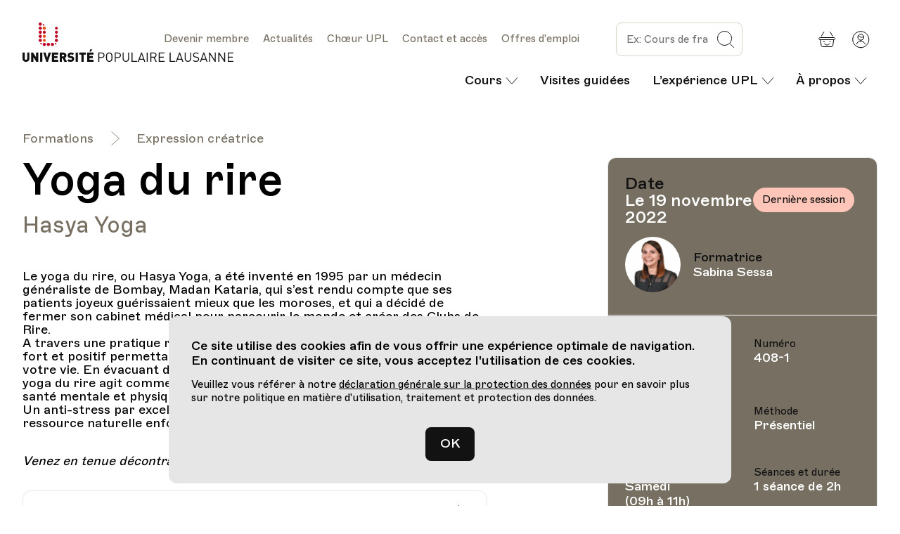

--- FILE ---
content_type: text/html; charset=utf-8
request_url: https://uplausanne.ch/cours/yoga-du-rire/408-1/
body_size: 15401
content:
<!doctype html>
<html lang="fr" prefix="og: http://ogp.me/ns#">
<head>
    <meta charset="utf-8" />
    <meta name="author" content="" />

    <meta name="description" content="Le yoga du rire, ou Hasya Yoga, a été inventé en 1995 par un médecin généraliste de Bombay, Madan Kataria, qui s’est rendu compte que ses patients joyeux guérissaient mieux que les moroses, et qui a …"><meta property="og:title" content="Yoga du rire"><meta property="og:url" content="https://uplausanne.ch/cours/yoga-du-rire/408-1/"><meta property="og:description" content="Le yoga du rire, ou Hasya Yoga, a été inventé en 1995 par un médecin généraliste de Bombay, Madan Kataria, qui s’est rendu compte que ses patients joyeux guérissaient mieux que les moroses, et qui a …"><meta property="og:image:alt" content="Expression créatrice"><meta property="og:image:height" content="630"><meta property="og:image:secure_url" content="https://uplausanne.ch/media/og/cat/170.png"><meta property="og:image:url" content="https://uplausanne.ch/media/og/cat/170.png"><meta property="og:image:width" content="1200"><meta property="og:type" content="Article"><meta property="og:logo" content="https://uplausanne.ch/static/images/icons/android-chrome-192x192.png">

    <meta name="viewport" content="width=device-width, minimum-scale=1, maximum-scale=2" />

    

    <title>Yoga du rire — Université populaire de Lausanne | Formation continue</title>

    <script title="load">
    document.documentElement.className += ' js content-loading loading';
    window.addEventListener('DOMContentLoaded', () => document.documentElement.classList.remove('content-loading'));
    window.addEventListener('load', () => document.documentElement.classList.remove('loading'));
    </script>

    <script title="config">
    
    window.slideshowShadowStylesheet  = '/static/build/slide-show/shadow.css';
    window.incrementControlStylesheet = '/static/build/form-inputs/increment-control/shadow.css';
    window.overflowToggleStylesheet   = '/static/build/overflow-toggle/shadow.css';
    

    window.config = {};
    

    </script>

    

    <link rel="apple-touch-icon" sizes="180x180" href="/static/images/icons/apple-touch-icon.png">
    <link rel="icon" type="image/png" sizes="32x32" href="/static/images/icons/favicon-32x32.png">
    <link rel="icon" type="image/png" sizes="16x16" href="/static/images/icons/favicon-16x16.png">
    <link rel="manifest" href="/static/images/icons/site.webmanifest">
    <link rel="mask-icon" href="/static/images/icons/safari-pinned-tab.svg" color="#ff0000">
    <link rel="shortcut icon" href="/static/images/icons/favicon.ico">
    <meta name="msapplication-TileColor" content="#da532c">
    <meta name="msapplication-config" content="/static/images/icons/browserconfig.xml">
    <meta name="theme-color" content="#ffffff">

    

    
    <link rel="stylesheet" href="/static/build/unipop/module.css?v=6m2yklzd6" />
    

    

    
<style type="text/css">
    body { --page-bg: var(--white); }
</style>


    
    <link rel="canonical" href="https://uplausanne.ch/cours/yoga-du-rire/408-1/" />
    

</head>

<body  itemscope itemtype="https://schema.org/"  class="cours-body">

    

    

    
    
<header class="cours-header-block header-block block white-bg">
    <a class="logo-thumb thumb" href="/">Université Populaire Lausanne</a>

    <ul class="breadcrumb-list list text-07 beige-3-fg">
        
        <li><a href="/cours/">Formations</a></li>
        
        
        
        <li><a href="/l/expression-creatrice/">Expression créatrice</a></li>
        

        
    </ul>

    <h1 class="text-03 @b-text-01">Yoga du rire</h1>

    
    <h2 class="beige-3-fg text-05 @b-text-03">Hasya Yoga</h2>
    
</header>

<section class="section-block block @b-9x-grid grid white-bg" style="grid-auto-rows:auto 1fr">
    <div class="x1 @b-5x cms-content @b-y1">
        <p>Le yoga du rire, ou Hasya Yoga, a été inventé en 1995 par un médecin généraliste de Bombay, Madan Kataria, qui s’est rendu compte que ses patients joyeux guérissaient mieux que les moroses, et qui a décidé de fermer son cabinet médical pour parcourir le monde et créer des Clubs de Rire. <br>
A travers une pratique régulière,  il est possible de développer un mental fort et positif permettant de passer par dessus les «moments difficiles» de votre vie. En évacuant de nombreuses émotions et frustrations cachées, le yoga du rire agit comme un outil «libérateur» et développe une meilleure santé mentale et physique. <br>
Un anti-stress par excellence. Redécouvrez  votre rire d’enfance, cette ressource naturelle enfouie en vous.</p>

<p><br>
<em>Venez en tenue décontractée et apportez une bouteille d’eau et un tapis.</em></p>
    </div>

    <div class="@b-x6 @b-4x @c-x7 @c-3x @b-y1 @b-2y">
        
            



<section class="info-box box white-fg beige-3-bg " data-id="4126">
    <h3 class="text-04 black-fg">Date</h3>

    <p class="text-04">Le 19 novembre 2022</p>
    
    
    <p class="pill-button button button-35 text-08 black-fg red-2-bg">
        
            Dernière session
        
    </p>
    
    

    <div class="info-card-grid card-grid grid">
        <h1 class="text-06 black-fg x2 y1 y-end">Formatrice</h1>
        <p class="text-06 x2 y2">
            <a clss="" href="/experience-upl/formateurs/15083/sabina-sessa/">Sabina Sessa</a>
        </p>
        <div class="circle-thumb thumb thumb-79 x1 y1 2y" style="background-image: url('https://upl-media.sos-ch-gva-2.exo.io/filer_public_thumbnails/filer_public/e2/fe/e2fe4c05-ee3b-4e96-b9dc-b17fb24f2504/sabina_sessa.jpg__646x646_q85_crop_subsampling-2_upscale.jpg')"></div>
    </div>

    <hr class="bleed beige-4-bg">

    <dl class="info-grid grid">
        
        
        
        <dt class="text-08 black-fg">Lieu</dt>
        <dd class="text-06">CPO - Centre Pluriculturel d&#x27;Ouchy</dd>
        
        
        
        <dt class="text-08 black-fg">Numéro</dt>
        <dd class="text-06">408-1</dd>
        
        
        <dt class="text-08 black-fg">Prix</dt>
        <dd class="text-06 block">
            <table>
                <tbody>
                    
                        <tr><th class="no-wrap">
                        
                            Normal
                        
                        </th><td class="right-align" data-price="50.00">50.–</td></tr>
                    
                        <tr><th class="no-wrap">
                        
                            <a style="position:relative;overflow:visible;" class="circle-thumb thumb thumb-16" href="#tooltip-4126">
                                <svg viewbox="0 0 16 16">
                                    <use href="#info" class="white-bg transparent-fg"></use>
                                </svg>
                            </a>
                            Réduit
                            <div id="tooltip-4126"  data-popable  class="left-bottom-bubble bottom-bubble bubble white-bg black-fg">
                                
                                    Membres, AVS, RI, AI, chômeurs, étudiants
                                
                            </div>
                        
                        </th><td class="right-align" >45.–</td></tr>
                    
                </tbody>
            </table>

        </dd>
        

        <dt class="text-08 black-fg">Méthode</dt>
        <dd class="text-06">Présentiel</dd>

        
        <dt class="text-08 black-fg">Jours</dt>
        <dd class="text-06">
            
            Samedi (09h&nbsp;à&nbsp;11h)
        </dd>
        
            
            <dt class="text-08 black-fg">Séances et durée</dt>
            <dd class="text-06">1 séance de 2h&nbsp;</dd>
            
        

        
    </dl>



    
         <p class="text-09">Ce cours est terminé, laissez-nous votre adresse e-mail pour être recontacté-e si ce cours est reconduit</p>
        
<form action="/cours/contact-me/4126/" method="post" class="email-form" id="email-form" hx-post="/cours/contact-me/4126/" hx-target="this" hx-replace="outerHTML">
    <input id="contact-email" type="email" value="" placeholder="Adresse e-mail*" name="email" required />
    <textarea name="message" placeholder="Veuillez ne pas remplir ce champ" tabindex="-1"></textarea>
    <input class="block rect-button button button-54 text-07 white-fg black-bg" type="submit" value="Me recontacter"  />
    <input type="hidden" name="csrfmiddlewaretoken" value="kr5BpVQqaBevRDyKVvxCjallrMlUYTcPZYGCkp6Y43iX7YRM55YBAAJ8OZITENju">
</form>



    

</section>


        
    </div>

    <div class="x1 @b-5x 1x-grid grid" style="grid-auto-rows: auto 1fr;row-gap:1rem ">
        

        
            <div class="seances-toggle-block toggle-block block box" id="dates-des-seances" data-toggleable>
    <a href="#dates-des-seances" class="toggle-button button block">
        <h3 class="text-06 @b-text-04">Voir les dates des séances</h3>
        <svg viewbox="0 0 32 32" aria-hidden="true"><use href="#chevron-right" /></use></svg>
    </a>

    <ul class="box-list list">
        
            <li class="box">
    <dl class="result-icon-grid icon-grid grid">
        <dt class="icon-thumb thumb thumb-32 x1">
            Date
            <svg viewBox="0 0 32 32"><use href="#calendar"></use></svg>
        </dt>

        <dd class="text-08 @b-text-08 beige-3-fg x2">
            19.11.2022
        </dd>

        <dt class="icon-thumb thumb thumb-32 x3">
            Heure
            <svg viewBox="0 0 32 32"><use href="#clock"></use></svg>
        </dt>

        <dd class="text-08 @b-text-08 beige-3-fg x4">
            09.00
        </dd>

        <dt class="icon-thumb thumb thumb-32 x1 @b-x7">
            Lieu
            <svg viewBox="0 0 32 32"><use href="#pin"></use></svg>
        </dt>

        <dd class="text-08 @b-text-08 beige-3-fg x2 3x @b-x8 @b-1x">
            CPO - Centre Pluriculturel d&#x27;Ouchy<br>
            Lausanne<br>
            Chemin de Beau-Rivage 2
        </dd>
    </dl>
</li>

        
    </ul>
</div>

        

    </div>


</section>








    
<section class="section-block block white-bg">
    <h3 class="text-06 @b-text-03">Autres cours à découvrir</h3>
    <div class="1x-grid @a-2x-grid @b-3x-grid grid">
        
           

<a href="/cours/tao-te-king-le-livre-de-la-voie-et-de-la-vertu/301-1/" class="box white-bg ">
    <p class="text-07 beige-3-fg" style="max-width: calc(100% - 11.5rem);">Philosophie - Littérature - Écriture</p>
    <h3 class="text-04">L’étude du Yi Jing  : à la recherche de la sobriété</h3>
    
    <p class="pill-button button button-35 black-fg red-2-bg">
        <svg viewbox="0 0 32 32"><use href="#clock"></use></svg>
        Bientôt complet
    </p>
    
    <dl class="icon-grid grid">
        <dt class="icon-thumb thumb thumb-32 x1">
            Date
            <svg viewbox="0 0 32 32"><use href="#calendar"></use></svg>
        </dt>
        <dd class="text-08 beige-3-fg x2">
            
                26.01.2026
                
                <br/>27.04.2026</dd>
                
            
        <dt class="icon-thumb thumb thumb-32 x3">
            Capacité
            <svg viewbox="0 0 32 32"><use href="#people"></use></svg>
        </dt>
        <dd class="text-08 beige-3-fg x4">Max 6 participants</dd>
        <dt class="icon-thumb thumb thumb-32 x1">
            Horarires
            <svg viewbox="0 0 32 32"><use href="#clock"></use></svg>
        </dt>
        <dd class="text-08 beige-3-fg x2">18:30<br/>20:00</dd>
        <dt class="icon-thumb thumb thumb-32 x3">
            Séances
            <svg viewbox="0 0 32 32"><use href="#teacher"></use></svg>
        </dt>
        <dd class="text-08 beige-3-fg x4">
            4 séances
            
                
                    
                    <br/> 1h 30min
                    
                
            
        </dd>
    </dl>
</a>

        
           

<a href="/cours/collage-1/605-1/" class="box white-bg ">
    <p class="text-07 beige-3-fg" >Expression créatrice</p>
    <h3 class="text-04">Libérer son imagination à travers le collage</h3>
    
    <dl class="icon-grid grid">
        <dt class="icon-thumb thumb thumb-32 x1">
            Date
            <svg viewbox="0 0 32 32"><use href="#calendar"></use></svg>
        </dt>
        <dd class="text-08 beige-3-fg x2">
            
                11.03.2026
                
                <br/>01.04.2026</dd>
                
            
        <dt class="icon-thumb thumb thumb-32 x3">
            Capacité
            <svg viewbox="0 0 32 32"><use href="#people"></use></svg>
        </dt>
        <dd class="text-08 beige-3-fg x4">Max 12 participants</dd>
        <dt class="icon-thumb thumb thumb-32 x1">
            Horarires
            <svg viewbox="0 0 32 32"><use href="#clock"></use></svg>
        </dt>
        <dd class="text-08 beige-3-fg x2">18:00<br/>20:00</dd>
        <dt class="icon-thumb thumb thumb-32 x3">
            Séances
            <svg viewbox="0 0 32 32"><use href="#teacher"></use></svg>
        </dt>
        <dd class="text-08 beige-3-fg x4">
            4 séances
            
                
                    
                    <br/> 2h 
                    
                
            
        </dd>
    </dl>
</a>

        
           

<a href="/cours/ceremonie-du-the-chinois/106-1/" class="box white-bg ">
    <p class="text-07 beige-3-fg" style="max-width: calc(100% - 11.5rem);">Société</p>
    <h3 class="text-04">Cérémonie du thé chinois</h3>
    
    <p class="pill-button button button-35 black-fg red-2-bg">
        <svg viewbox="0 0 32 32"><use href="#clock"></use></svg>
        Bientôt complet
    </p>
    
    <dl class="icon-grid grid">
        <dt class="icon-thumb thumb thumb-32 x1">
            Date
            <svg viewbox="0 0 32 32"><use href="#calendar"></use></svg>
        </dt>
        <dd class="text-08 beige-3-fg x2">
            
                07.05.2026
                
                <br/>28.05.2026</dd>
                
            
        <dt class="icon-thumb thumb thumb-32 x3">
            Capacité
            <svg viewbox="0 0 32 32"><use href="#people"></use></svg>
        </dt>
        <dd class="text-08 beige-3-fg x4">Max 10 participants</dd>
        <dt class="icon-thumb thumb thumb-32 x1">
            Horarires
            <svg viewbox="0 0 32 32"><use href="#clock"></use></svg>
        </dt>
        <dd class="text-08 beige-3-fg x2">18:00<br/>19:30</dd>
        <dt class="icon-thumb thumb thumb-32 x3">
            Séances
            <svg viewbox="0 0 32 32"><use href="#teacher"></use></svg>
        </dt>
        <dd class="text-08 beige-3-fg x4">
            3 séances
            
                
                    
                    <br/> 1h 30min
                    
                
            
        </dd>
    </dl>
</a>

        
           

<a href="/cours/italien-b2-3/758-1/" class="box white-bg ">
    <p class="text-07 beige-3-fg" >Italien</p>
    <h3 class="text-04">Italien B2</h3>
    
    <dl class="icon-grid grid">
        <dt class="icon-thumb thumb thumb-32 x1">
            Date
            <svg viewbox="0 0 32 32"><use href="#calendar"></use></svg>
        </dt>
        <dd class="text-08 beige-3-fg x2">
            
                04.02.2026
                
                <br/>03.06.2026</dd>
                
            
        <dt class="icon-thumb thumb thumb-32 x3">
            Capacité
            <svg viewbox="0 0 32 32"><use href="#people"></use></svg>
        </dt>
        <dd class="text-08 beige-3-fg x4">Max 12 participants</dd>
        <dt class="icon-thumb thumb thumb-32 x1">
            Horarires
            <svg viewbox="0 0 32 32"><use href="#clock"></use></svg>
        </dt>
        <dd class="text-08 beige-3-fg x2">18:30<br/>20:00</dd>
        <dt class="icon-thumb thumb thumb-32 x3">
            Séances
            <svg viewbox="0 0 32 32"><use href="#teacher"></use></svg>
        </dt>
        <dd class="text-08 beige-3-fg x4">
            15 séances
            
                
                    
                    <br/> 1h 30min
                    
                
            
        </dd>
    </dl>
</a>

        
           

<a href="/cours/aquarelle-3/611-1/" class="box white-bg ">
    <p class="text-07 beige-3-fg" >Expression créatrice</p>
    <h3 class="text-04">Aquarelle : les bases</h3>
    
    <dl class="icon-grid grid">
        <dt class="icon-thumb thumb thumb-32 x1">
            Date
            <svg viewbox="0 0 32 32"><use href="#calendar"></use></svg>
        </dt>
        <dd class="text-08 beige-3-fg x2">
            
                06.05.2026
                
                <br/>03.06.2026</dd>
                
            
        <dt class="icon-thumb thumb thumb-32 x3">
            Capacité
            <svg viewbox="0 0 32 32"><use href="#people"></use></svg>
        </dt>
        <dd class="text-08 beige-3-fg x4">Max 10 participants</dd>
        <dt class="icon-thumb thumb thumb-32 x1">
            Horarires
            <svg viewbox="0 0 32 32"><use href="#clock"></use></svg>
        </dt>
        <dd class="text-08 beige-3-fg x2">18:00<br/>20:00</dd>
        <dt class="icon-thumb thumb thumb-32 x3">
            Séances
            <svg viewbox="0 0 32 32"><use href="#teacher"></use></svg>
        </dt>
        <dd class="text-08 beige-3-fg x4">
            4 séances
            
                
                    
                    <br/> 2h 
                    
                
            
        </dd>
    </dl>
</a>

        
           

<a href="/cours/atelier-de-chants-traditionnels-italiens-faux-debutants-4/650-2/" class="box white-bg ">
    <p class="text-07 beige-3-fg" >Musique</p>
    <h3 class="text-04">Atelier de chants traditionnels italiens  -   faux-débutants</h3>
    
    <dl class="icon-grid grid">
        <dt class="icon-thumb thumb thumb-32 x1">
            Date
            <svg viewbox="0 0 32 32"><use href="#calendar"></use></svg>
        </dt>
        <dd class="text-08 beige-3-fg x2">
            
                21.04.2026
                
                <br/>16.06.2026</dd>
                
            
        <dt class="icon-thumb thumb thumb-32 x3">
            Capacité
            <svg viewbox="0 0 32 32"><use href="#people"></use></svg>
        </dt>
        <dd class="text-08 beige-3-fg x4">Max 9 participants</dd>
        <dt class="icon-thumb thumb thumb-32 x1">
            Horarires
            <svg viewbox="0 0 32 32"><use href="#clock"></use></svg>
        </dt>
        <dd class="text-08 beige-3-fg x2">19:00<br/>20:30</dd>
        <dt class="icon-thumb thumb thumb-32 x3">
            Séances
            <svg viewbox="0 0 32 32"><use href="#teacher"></use></svg>
        </dt>
        <dd class="text-08 beige-3-fg x4">
            9 séances
            
                
                    
                    <br/> 1h 30min
                    
                
            
        </dd>
    </dl>
</a>

        
    </div>
</section>











    
<footer class="footer-block lbock footer-grid grid black-bg grey-3-fg">
    <div>
        <h4 class="white-fg text-06">Cours</h4>

        <a class="text-06 block" href="/cours-prives/?ref=footer">Cours à la carte</a><a class="text-06 block" href="/cours-pour-entreprises/?ref=footer">Cours pour entreprises</a><a class="text-06 block" href="/cours-en-partenariat/?ref=footer">Cours en partenariat</a><a class="text-06 block" href="/sousmenu-cours/partenariat-avec-la-police-cantonale/?ref=footer">Partenariat avec la police cantonale</a>


        <a class="rect-button button text-06 white-fg black-bg" href="/cours/?ref=footer">Découvrir le catalogue</a>
    </div>
    <div >
        <h4 class="white-fg text-06">Visites guidées</h4>
        
        <a href="/l/architecture/?ref=footer" class="block text-06">Architecture</a>
        
        <a href="/l/balades/?ref=footer" class="block text-06">Balades et nature</a>
        
        <a href="/l/culture/?ref=footer" class="block text-06">Culture</a>
        
        <a href="/l/metiers-et-artisanats/?ref=footer" class="block text-06">Métiers et artisanats</a>
        

        <a class="rect-button button text-06 white-fg black-bg" href="/visites/?ref=footer">Toutes les visites</a>


    </div>

    <div>
        <h4 class="white-fg text-06">L'expérience UPL</h4>
        <a class="text-06 block" href="/experience-upl/experience-1/?ref=footer">Vos avantages</a><a class="text-06 block" href="/experience-upl/formateurs/?ref=footer">Formateurs</a><a class="text-06 block" href="/experience-upl/test-de-langues/?ref=footer">Test de langues</a>

    </div>
    <div>
        <h4 class="white-fg text-06">À propos</h4>
        <a class="text-06 block" href="/a-propos/missions-et-valeurs/?ref=footer">Missions et valeurs</a><a class="text-06 block" href="/a-propos/qualite/?ref=footer">Qualité</a><a class="text-06 block" href="/a-propos/notre-equipe/?ref=footer">Notre équipe</a><a class="text-06 block" href="/a-propos/notre-association/?ref=footer">Notre association</a><a class="text-06 block" href="/a-propos/conditions-generales/?ref=footer">Conditions générales</a><a class="text-06 block" href="/a-propos/nos-partenaires-et-sponsors/?ref=footer">Nos partenaires et sponsors</a><a class="text-06 block" href="/a-propos/location-de-salles/?ref=footer">Location de salles</a><a class="text-06 block" href="/a-propos/faq/?ref=footer">Questions fréquentes</a><a class="text-06 block" href="/a-propos/declaration-generale-sur-la-protection-des-donnees/?ref=footer">Protection des données</a>

    </div>
    <section class="address-block white-fg">
        <a class="logo-thumb thumb" href="/?ref=footer">Université Populaire Lausanne</a>

        <p class="red-3-fg text-06 status-before before">Nous sommes fermés</p>

        <address class="text-06" style="font-style: normal; margin-top:1rem">
            Escaliers du Marché 2<br>
            1003 Lausanne
        </address>

        <a style="border: 1px solid white;" href="/contact/?ref=footer" class="rect-button button button-54 black-bg white-fg text-06">
            Nous contacter
        </a>
    </section>

    <section class="logos-flex flex">
        <div class="follow-flex flex">
            <h4 class="white-fg text-06">Nous suivre</h4>
            <a href="https://www.facebook.com/uplausanne/" class="thumb thumb-32" style="background-image: url(/static/unipop/images/icons.svg#facebook-white);">Facebook</a>
            <a href="https://www.instagram.com/uplausanne/?hl=fr" class="thumb thumb-32" style="background-image: url(/static/unipop/images/icons.svg#instagram-white);">Instagram</a>
            <a href="https://ch.linkedin.com/company/uplausanne" class="thumb thumb-32" style="background-image: url(/static/unipop/images/icons.svg#linkedin-white);">Linkedin</a>
            
        </div>
        <div class="flex">
            <a href="https://alice.ch/fr/services/eduqua/" class="thumb thumb-52" style="background-size: contain; padding-left: 144px; background-image: url(/static/unipop/images/logo-eduqua.svg);">EduQua</a>
            <a href="https://www.up-vhs.ch/fr/" class="thumb thumb-52" style="background-size: contain; padding-left: 116px; background-image: url(/static/unipop/images/logo-upvhs.png);">Up VHS</a>
        </div>
    </section>

    <p class="grey-3-fg text-06 y-end">
        Site conçu par <a href="https://8ratio.ch" class="underlined-text" title=":ratio – Agence UX/UI design à Lausanne et Fribourg">:ratio</a> et développé par <a href="https://cruncher.ch" class="underlined-text" title="Agence web à Lausanne">Cruncher</a>
    </p>
</footer>

    

<div class="nav-button-grid button-grid grid page-fg">
    <a class="thumb thumb-48 cart-thumb" href="#cart">
        <svg class="svg-24" viewbox="0 0 32 32" aria-hidden="true"><use href="#basket"/></svg>
        Panier
    </a>
    <span id="cart-count" class="text-09 white-fg red-4-bg badge" ></span>

    
<div class="cart-bubble left-bottom-bubble bottom-bubble bubble white-bg black-fg" data-popable id="cart" >
    
        <p class="grey-3-fg center-align" style="margin-top:1rem;margin-bottom:1rem">
            Votre panier est vide!<br />
            <a style="margin-top:0.75rem" class="inline-block rect-button button button-32 white-fg black-bg" href="/cours/">Découvrir nos cours</a>
        </p>
    
</div>


    <a class="thumb thumb-48" href="/profil/">
        <svg class="svg-24" viewbox="0 0 32 32" aria-hidden="true"><use href="#user"/></svg>
        Mon compte
    </a>

    <a class="thumb thumb-48 @b-hidden" href="#navigation">
        <svg class="svg-24" viewbox="0 0 32 32" aria-hidden="true"><use href="#burger"/></svg>
        Navigation
    </a>
</div>



<nav class="nav-panel panel" id="navigation" data-toggleable>

    <div class="nav1-button-grid button-grid grid">
        <a class="menu-button button text-06" href="#navigation-cours">Cours
    
    <svg class="inline-block" style="width: 16px; height: 16px;" viewbox="0 0 32 32" aria-hidden="true"><use href="#chevron-right"/></svg></a><a class="menu-button button text-06" href="/visites/">Visites guidées
    
</a><a class="menu-button button text-06" href="#navigation-experience-upl">L’expérience UPL
    
    <svg class="inline-block" style="width: 16px; height: 16px;" viewbox="0 0 32 32" aria-hidden="true"><use href="#chevron-right"/></svg></a><a class="menu-button button text-06" href="#navigation-a-propos">À propos
    
    <svg class="inline-block" style="width: 16px; height: 16px;" viewbox="0 0 32 32" aria-hidden="true"><use href="#chevron-right"/></svg></a>


        
    </div>
    
<div class="menu-panel panel" data-popable id="navigation-cours"><button type="button" class="@b-hidden" name="deactivate" value="#navigation-cours"><svg viewbox="0 0 32 32" aria-hidden="true"><use href="#chevron-left"/></svg>
        Menu principal
    </button><h3 class="@b-hidden" style="margin-top: 0.9375rem; margin-bottom: 9.25rem;">Cours</h3><h2 class="text-06 beige-3-fg">Langues</h2><a class="text-06 block" href="/l/allemand/">Allemand</a><a class="text-06 block" href="/l/anglais/">Anglais</a><a class="text-06 block" href="/l/chinois/">Chinois</a><a class="text-06 block" href="/l/espagnol/">Espagnol</a><a class="text-06 block" href="/l/francais/">Français</a><a class="text-06 block" href="/l/italien/">Italien</a><a class="text-06 block" href="/l/japonais/">Japonais</a><a class="text-06 block" href="/l/Langues-indiennes/">Langues indiennes</a><a class="text-06 block" href="/l/portugais/">Portugais</a><a class="text-06 block" href="/l/russe/">Russe</a><a class="text-06 block" href="/l/suisse-allemand/">Suisse Allemand</a><hr class="@b-vertical-hr @b-shown transparent-bg"/><h2 class="text-06 beige-3-fg">Thématiques culturelles</h2><a class="text-06 block" href="/l/informatique/">Compétences numériques</a><a class="text-06 block" href="/l/cuisine/">Cuisine</a><a class="text-06 block" href="/l/expression-creatrice/">Expression créatrice</a><a class="text-06 block" href="/l/geographie-histoire-religion/">Géographie - Histoire - Religion</a><a class="text-06 block" href="/l/histoire-des-arts/">Histoire des Arts</a><a class="text-06 block" href="/l/internet/">Internet, Graphisme, Réseaux sociaux</a><a class="text-06 block" href="/l/philosophie/">Littérature - Philosophie - Écriture</a><a class="text-06 block" href="/l/mathematiques/">Mathématiques</a><a class="text-06 block" href="/l/musique/">Musique</a><a class="text-06 block" href="/l/nature-sciences-gemmologie/">Nature - Sciences</a><a class="text-06 block" href="/l/sante-social/">Santé</a><a class="text-06 block" href="/l/societe/">Société</a><a class="text-06 block" href="/l/economie/">Économie - Finance - Immobilier</a><hr class="@b-vertical-hr @b-shown transparent-bg"/><hr class="@b-vertical-hr beige-2-bg"/><a class="rect-button button text-06 white-fg black-bg" href="/cours/">Tous les cours collectifs</a><a class="rect-button button text-06 black-fg transparent-bg" href="/cours/individuels/">Cours individuels</a><a class="text-06 block" href="/cours-prives/">Cours à la carte</a><a class="text-06 block" href="/cours-pour-entreprises/">Cours pour entreprises</a><a class="text-06 block" href="/cours-en-partenariat/">Cours en partenariat</a><a class="text-06 block" href="/sousmenu-cours/partenariat-avec-la-police-cantonale/">Partenariat avec la police cantonale</a></div><div class="left-bottom-bubble bottom-bubble bubble white-bg black-fg" data-popable id="navigation-experience-upl"><button type="button" class="@b-hidden" name="deactivate" value="#navigation-experience-upl"><svg viewbox="0 0 32 32" aria-hidden="true"><use href="#chevron-left"/></svg>
        Menu principal
    </button><h3 class="@b-hidden" style="margin-top: 0.9375rem; margin-bottom: 1.5rem;">L’expérience UPL</h3><a class="text-06 @b-text-09 block" href="/experience-upl/experience-1/">Vos avantages</a><a class="text-06 @b-text-09 block" href="/experience-upl/formateurs/">Formateurs</a><a class="text-06 @b-text-09 block" href="/experience-upl/test-de-langues/">Test de langues</a></div><div class="left-bottom-bubble bottom-bubble bubble white-bg black-fg" data-popable id="navigation-a-propos"><button type="button" class="@b-hidden" name="deactivate" value="#navigation-a-propos"><svg viewbox="0 0 32 32" aria-hidden="true"><use href="#chevron-left"/></svg>
        Menu principal
    </button><h3 class="@b-hidden" style="margin-top: 0.9375rem; margin-bottom: 1.5rem;">À propos</h3><a class="text-06 @b-text-09 block" href="/a-propos/missions-et-valeurs/">Missions et valeurs</a><a class="text-06 @b-text-09 block" href="/a-propos/qualite/">Qualité</a><a class="text-06 @b-text-09 block" href="/a-propos/notre-equipe/">Notre équipe</a><a class="text-06 @b-text-09 block" href="/a-propos/notre-association/">Notre association</a><a class="text-06 @b-text-09 block" href="/a-propos/conditions-generales/">Conditions générales</a><a class="text-06 @b-text-09 block" href="/a-propos/nos-partenaires-et-sponsors/">Nos partenaires et sponsors</a><a class="text-06 @b-text-09 block" href="/a-propos/location-de-salles/">Location de salles</a><a class="text-06 @b-text-09 block" href="/a-propos/faq/">Questions fréquentes</a><a class="text-06 @b-text-09 block" href="/a-propos/declaration-generale-sur-la-protection-des-donnees/">Protection des données</a></div>


    

    <hr class="@b-hidden beige-2-bg"/>

    <div class="nav2-button-grid button-grid grid">
        <a class="text-09 block beige-3-fg" href="/header/devenir-membre/">Devenir membre
    
</a><a class="text-09 block beige-3-fg" href="/news/">Actualités
    
</a><a class="text-09 block beige-3-fg" href="/header/choeur-upl/">Chœur UPL
    
</a><a class="text-09 block beige-3-fg" href="/contact/">Contact et accès
    
</a><a class="text-09 block beige-3-fg" href="/header/offres-demploi/">Offres d&#x27;emploi
    
</a>



        <a class="nav2-menu-button menu-button button @b-hidden" href="/">
            <svg viewbox="0 0 32 32" aria-hidden="true"><use href="#basket"/></svg>
            Panier
        </a>

        <a class="nav2-menu-button menu-button button @b-hidden" href="/profil/">
            <svg viewbox="0 0 32 32" aria-hidden="true"><use href="#user"/></svg>
            Mon compte
        </a>

        <form class="uni-form" action="/search/">
            <input type="search" placeholder="Ex: Cours de français" name="q" />
            <button type="submit" class="thumb thumb-48">
                <svg class="svg-24" viewbox="0 0 32 32" aria-hidden="true"><use href="#loupe"/></svg>
                Rechercher
            </button>
        </form>
    </div>

    <button class="close-button button @b-hidden" type="button" name="deactivate" value="#navigation">
        Fermer
        <svg width="24" height="24" viewbox="0 0 32 32" aria-hidden="true"><use href="#cross"/></svg>
    </button>
</nav>

    
<svg width="0" height="0" viewBox="0 0 32 32" xmlns="http://www.w3.org/2000/svg">
    <defs>
        <path id="calendar"      transform="translate(-20, -20)"  d="M50.0001 23.3347H22.0001C21.2637 23.3347 20.6667 23.9317 20.6667 24.6681V50.0014C20.6667 50.7378 21.2637 51.3347 22.0001 51.3347H50.0001C50.7365 51.3347 51.3334 50.7378 51.3334 50.0014V24.6681C51.3334 23.9317 50.7365 23.3347 50.0001 23.3347Z M27.3335 20.668V27.3346 M44.6667 20.668V27.3346 M20.6667 30.0012H51.3334" stroke="black" stroke-width="1.33333" stroke-linecap="round" stroke-linejoin="round"/>
        <path id="clock"         transform="translate(-20, -72)"  d="M36.0001 103.335C44.4684 103.335 51.3334 96.4697 51.3334 88.0013C51.3334 79.5329 44.4684 72.668 36.0001 72.668C27.5317 72.668 20.6667 79.5329 20.6667 88.0013C20.6667 96.4697 27.5317 103.335 36.0001 103.335Z M44.0001 96.0012L37.4094 89.4119 M36 90.0012C37.1046 90.0012 38 89.1058 38 88.0012C38 86.8967 37.1046 86.0012 36 86.0012C34.8954 86.0012 34 86.8967 34 88.0012C34 89.1058 34.8954 90.0012 36 90.0012Z M36 80.668V86.0013" stroke="black" stroke-width="1.33333" stroke-linecap="round" stroke-linejoin="round"/>
        <path id="people"        transform="translate(-20, -124)" d="M25.3334 138.667C27.3585 138.667 29.0001 137.025 29.0001 135C29.0001 132.975 27.3585 131.333 25.3334 131.333C23.3084 131.333 21.6667 132.975 21.6667 135C21.6667 137.025 23.3084 138.667 25.3334 138.667Z M30.0001 144.667C30.0001 143.429 29.5084 142.242 28.6332 141.367C27.7581 140.492 26.5711 140 25.3334 140C24.0957 140 22.9088 140.492 22.0336 141.367C21.1584 142.242 20.6667 143.429 20.6667 144.667V148.667H22.7774L23.3334 155.333H27.3334L27.8894 148.667H30.0001V144.667Z M46.6668 138.667C48.6918 138.667 50.3335 137.025 50.3335 135C50.3335 132.975 48.6918 131.333 46.6668 131.333C44.6417 131.333 43.0001 132.975 43.0001 135C43.0001 137.025 44.6417 138.667 46.6668 138.667Z M51.3335 144.667C51.3335 143.429 50.8418 142.242 49.9666 141.367C49.0915 140.492 47.9045 140 46.6668 140C45.4291 140 44.2421 140.492 43.367 141.367C42.4918 142.242 42.0001 143.429 42.0001 144.667V148.667H44.1108L44.6668 155.333H48.6668L49.2228 148.667H51.3335V144.667Z M36 130.667C37.6569 130.667 39 129.324 39 127.667C39 126.01 37.6569 124.667 36 124.667C34.3431 124.667 33 126.01 33 127.667C33 129.324 34.3431 130.667 36 130.667Z M36 132C34.9391 132 33.9217 132.421 33.1716 133.172C32.4214 133.922 32 134.939 32 136V139.333H34L34.6667 145.333H37.3333L38 139.333H40V136C40 134.939 39.5786 133.922 38.8284 133.172C38.0783 132.421 37.0609 132 36 132Z" stroke="black" stroke-width="1.33333" stroke-linecap="round" stroke-linejoin="round"/>
        <path id="teacher"       transform="translate(-20, -176)" d="M23.3335 199.333V195.333 M31.3335 199.333V195.333 M23.3335 199.333H31.3335 M27.3335 207.333V202 M27.3335 188V194.667 M30.6667 207.333L31.3334 199.333H34.0001V194.667C34.0001 192.899 33.2977 191.203 32.0475 189.953C30.7972 188.702 29.1015 188 27.3334 188C25.5653 188 23.8696 188.702 22.6194 189.953C21.3691 191.203 20.6667 192.899 20.6667 194.667V199.333H23.3334L24.0001 207.333H30.6667Z M27.3334 186C29.9107 186 32.0001 183.911 32.0001 181.333C32.0001 178.756 29.9107 176.667 27.3334 176.667C24.7561 176.667 22.6667 178.756 22.6667 181.333C22.6667 183.911 24.7561 186 27.3334 186Z M23.2002 179.171C24.6802 180.562 26.6356 181.335 28.6669 181.333C29.798 181.335 30.9165 181.096 31.9482 180.632 M38.0002 199.333H48.6668C49.3741 199.333 50.0524 199.052 50.5524 198.552C51.0525 198.052 51.3335 197.374 51.3335 196.667V179.333C51.3335 178.626 51.0525 177.948 50.5524 177.448C50.0524 176.948 49.3741 176.667 48.6668 176.667H33.3335" stroke="black" stroke-width="1.33333" stroke-linecap="round" stroke-linejoin="round"/>
        <path id="loupe"         transform="translate(-20, -228)" d="M34.0001 255.333C41.3639 255.333 47.3334 249.364 47.3334 242C47.3334 234.636 41.3639 228.667 34.0001 228.667C26.6363 228.667 20.6667 234.636 20.6667 242C20.6667 249.364 26.6363 255.333 34.0001 255.333Z M51.3334 259.333L43.4281 251.428" stroke="black" stroke-width="1.33333" stroke-linecap="round" stroke-linejoin="round"/>
        <path id="chevron-down"  transform="translate(-20, -280)" d="M20.7214 287.503L35.5548 304.267C35.6173 304.337 35.6942 304.394 35.7803 304.433C35.8663 304.472 35.9597 304.492 36.0541 304.492C36.1485 304.492 36.2419 304.472 36.3279 304.433C36.414 304.394 36.4909 304.337 36.5534 304.267L51.3881 287.503" stroke="black" stroke-width="1.33333" stroke-linecap="round" stroke-linejoin="round"/>
        <path id="chevron-right" transform="translate(-20, -644)" d="M27.5603 675.33L44.3243 660.497C44.395 660.435 44.4516 660.358 44.4904 660.272C44.5292 660.186 44.5493 660.092 44.5493 659.998C44.5493 659.903 44.5292 659.81 44.4904 659.724C44.4516 659.638 44.395 659.561 44.3243 659.498L27.5603 644.664" stroke="black" stroke-width="1.33333" stroke-linecap="round" stroke-linejoin="round"/>
        <path id="chevron-left"  transform="translate(-20, -696)" d="M44.5493 696.664L27.7853 711.497C27.7146 711.56 27.658 711.637 27.6192 711.723C27.5804 711.809 27.5604 711.902 27.5604 711.996C27.5604 712.091 27.5804 712.184 27.6192 712.27C27.658 712.356 27.7146 712.433 27.7853 712.496L44.5493 727.33" stroke="black" stroke-width="1.33333" stroke-linecap="round" stroke-linejoin="round"/>
        <path id="chevron-up"    transform="translate(-20, -748)" d="M51.3882 772.492L36.5549 755.728C36.4923 755.657 36.4154 755.6 36.3294 755.561C36.2433 755.523 36.1499 755.503 36.0555 755.503C35.9611 755.503 35.8678 755.523 35.7817 755.561C35.6956 755.6 35.6187 755.657 35.5562 755.728L20.7215 772.492" stroke="black" stroke-width="1.33333" stroke-linecap="round" stroke-linejoin="round"/>
        <path id="play"          transform="translate(-20, -800)" d="M21.4905 802.824C21.4906 802.597 21.5488 802.373 21.6595 802.175C21.7702 801.977 21.9297 801.81 22.123 801.69C22.3163 801.571 22.5369 801.503 22.7638 801.493C22.9908 801.482 23.2166 801.53 23.4198 801.632L49.7718 814.808C49.993 814.919 50.179 815.089 50.3089 815.3C50.4389 815.51 50.5077 815.753 50.5077 816C50.5077 816.247 50.4389 816.49 50.3089 816.7C50.179 816.911 49.993 817.081 49.7718 817.192L23.4198 830.368C23.2166 830.47 22.9908 830.517 22.7638 830.507C22.5369 830.497 22.3163 830.429 22.123 830.31C21.9297 830.19 21.7702 830.023 21.6595 829.825C21.5488 829.627 21.4906 829.403 21.4905 829.176V802.824Z" stroke="black" stroke-width="1.33333" stroke-linecap="round" stroke-linejoin="round"/>
        <path id="plus"          transform="translate(-20, -852)" d="M36.0002 853.333V882.667 M50.6668 868H21.3335" stroke="black" stroke-width="1.33333" stroke-linecap="round" stroke-linejoin="round"/>
        <path id="minus"         transform="translate(-20, -904)" d="M50.6668 920H21.3335" stroke="black" stroke-width="1.33333" stroke-linecap="round" stroke-linejoin="round"/>
        <path id="trash"         transform="translate(-20, -956)" d="M47.9998 962L45.5838 984.945C45.5149 985.6 45.206 986.207 44.7166 986.648C44.2272 987.089 43.5918 987.333 42.9331 987.333H29.0664C28.4074 987.333 27.7718 987.089 27.2821 986.648C26.7924 986.207 26.4833 985.601 26.4144 984.945L23.9998 962 M20.6665 962H51.3332 M29.9998 962V958C29.9998 957.646 30.1402 957.307 30.3903 957.057C30.6403 956.807 30.9795 956.667 31.3331 956.667H40.6664C41.02 956.667 41.3592 956.807 41.6092 957.057C41.8593 957.307 41.9998 957.646 41.9998 958V962 M35.9998 968V982 M41.9998 968L41.3331 982 M29.9998 968L30.6664 982" stroke="black" stroke-width="1.33333" stroke-linecap="round" stroke-linejoin="round"/>
        <path id="basket"        transform="translate(-20, -332)" d="M44.6454 362H28.0214C27.4215 362.04 26.8268 361.866 26.3424 361.51C25.8581 361.154 25.5153 360.638 25.3747 360.053L23.6667 348.667H49.0001L47.2921 360.053C47.1515 360.638 46.8087 361.154 46.3243 361.51C45.8401 361.866 45.2453 362.04 44.6454 362Z M23 348.667C22.4696 348.667 21.9609 348.456 21.5858 348.081C21.2107 347.706 21 347.197 21 346.667C21 346.136 21.2107 345.627 21.5858 345.252C21.9609 344.877 22.4696 344.667 23 344.667H49.6667C50.1971 344.667 50.7059 344.877 51.0809 345.252C51.456 345.627 51.6667 346.136 51.6667 346.667C51.6667 347.197 51.456 347.706 51.0809 348.081C50.7059 348.456 50.1971 348.667 49.6667 348.667H23Z M25.6667 342L30.3334 334 M47 342L42.3334 334 M30.6666 352.667C30.4825 352.667 30.3333 352.517 30.3333 352.333C30.3333 352.149 30.4825 352 30.6666 352 M30.6667 352.667C30.8508 352.667 31.0001 352.517 31.0001 352.333C31.0001 352.149 30.8508 352 30.6667 352 M42 352.667C41.8158 352.667 41.6666 352.517 41.6666 352.333C41.6666 352.149 41.8158 352 42 352 M42 352.667C42.1841 352.667 42.3333 352.517 42.3333 352.333C42.3333 352.149 42.1841 352 42 352 M41.3225 356C40.7745 356.821 40.0322 357.494 39.1618 357.959C38.2914 358.425 37.3195 358.668 36.3325 358.668C35.3454 358.668 34.3737 358.425 33.5032 357.959C32.6328 357.494 31.8906 356.821 31.3425 356" stroke="black" stroke-width="1.33333" stroke-linecap="round" stroke-linejoin="round"/>
        <path id="user"          transform="translate(-20, -384)" d="M36.3333 415.667C44.8017 415.667 51.6667 408.802 51.6667 400.333C51.6667 391.865 44.8017 385 36.3333 385C27.865 385 21 391.865 21 400.333C21 408.802 27.865 415.667 36.3333 415.667Z M31.4507 393.123C32.7789 394.499 34.4949 395.438 36.3701 395.815C38.2454 396.192 40.191 395.989 41.948 395.233 M36.3334 401.667C39.463 401.667 42.0001 399.13 42.0001 396C42.0001 392.87 39.463 390.333 36.3334 390.333C33.2038 390.333 30.6667 392.87 30.6667 396C30.6667 399.13 33.2038 401.667 36.3334 401.667Z M44.756 409C44.0013 407.404 42.8091 406.056 41.318 405.112C39.8268 404.168 38.0982 403.667 36.3333 403.667C34.5684 403.667 32.8398 404.168 31.3487 405.112C29.8576 406.056 28.6653 407.404 27.9106 409" stroke="black" stroke-width="1.33333" stroke-linecap="round" stroke-linejoin="round"/>
        <path id="fire"          transform="translate(-20, -436)" d="M34.1816 437.077C34.0563 437.011 33.9133 436.986 33.7733 437.007C33.6332 437.028 33.5033 437.092 33.4024 437.192C33.3016 437.291 33.235 437.42 33.2123 437.56C33.1896 437.7 33.212 437.843 33.2762 437.969C35.6962 442.698 35.4389 449.177 32.1256 452.832C31.118 451.683 30.4285 450.291 30.1256 448.793C22.2589 454.426 26.4069 466.793 36.1256 466.793C50.0856 466.798 48.2229 444.518 34.1816 437.077Z M36.7922 454.798C38.1122 457.149 34.7762 460.524 32.7922 460.057C32.9293 460.825 33.3322 461.521 33.9303 462.022C34.5285 462.523 35.2839 462.798 36.0642 462.798C40.8962 462.798 40.3696 456.132 36.7922 454.798Z" stroke="black" stroke-width="1.33333" stroke-linecap="round" stroke-linejoin="round"/>
        <path id="smiley"        transform="translate(-20, -488)" d="M33.0001 501.144C32.7173 500.692 32.3242 500.319 31.8577 500.061C31.3912 499.802 30.8667 499.667 30.3334 499.667C29.8001 499.667 29.2756 499.802 28.8091 500.061C28.3427 500.319 27.9495 500.692 27.6667 501.144 M39.6666 501.144C39.9494 500.692 40.3425 500.319 40.809 500.061C41.2755 499.802 41.8 499.667 42.3333 499.667C42.8666 499.667 43.3911 499.802 43.8576 500.061C44.3241 500.319 44.7172 500.692 45 501.144 M28.3333 509C28.9913 510.579 30.1022 511.929 31.5258 512.878C32.9495 513.827 34.6222 514.333 36.3333 514.333C38.0443 514.333 39.717 513.827 41.1407 512.878C42.5643 511.929 43.6752 510.579 44.3333 509 M36.3333 519.667C44.8017 519.667 51.6667 512.802 51.6667 504.333C51.6667 495.865 44.8017 489 36.3333 489C27.865 489 21 495.865 21 504.333C21 512.802 27.865 519.667 36.3333 519.667Z" stroke="black" stroke-width="1.33333" stroke-linecap="round" stroke-linejoin="round"/>
        <path id="pin"           transform="translate(-20, -540)" d="M48 553.667C48 561.969 38.5053 569.744 36.4067 571.36C36.2901 571.45 36.1471 571.498 36 571.498C35.8529 571.498 35.7099 571.45 35.5933 571.36C33.496 569.745 24 561.969 24 553.667C24 546.672 29.004 541 36 541C42.996 541 48 546.672 48 553.667Z M35.9999 559.667C39.6818 559.667 42.6666 556.682 42.6666 553C42.6666 549.318 39.6818 546.333 35.9999 546.333C32.318 546.333 29.3333 549.318 29.3333 553C29.3333 556.682 32.318 559.667 35.9999 559.667Z" stroke="black" stroke-width="1.33333" stroke-linecap="round" stroke-linejoin="round"/>
        <path id="arrow-left"    transform="translate(-20, -592) scale(-1 1) translate(-72 0)" d="M50.9906 608H21.0093 M35.0093 622.667L50.5333 609.001C50.6752 608.876 50.7888 608.722 50.8666 608.55C50.9444 608.378 50.9847 608.191 50.9847 608.001C50.9847 607.812 50.9444 607.625 50.8666 607.453C50.7888 607.28 50.6752 607.126 50.5333 607.001L35.0093 593.333" stroke="black" stroke-width="1.33333" stroke-linecap="round" stroke-linejoin="round"/>
        <path id="arrow-right"   transform="translate(-20, -592)" d="M50.9906 608H21.0093 M35.0093 622.667L50.5333 609.001C50.6752 608.876 50.7888 608.722 50.8666 608.55C50.9444 608.378 50.9847 608.191 50.9847 608.001C50.9847 607.812 50.9444 607.625 50.8666 607.453C50.7888 607.28 50.6752 607.126 50.5333 607.001L35.0093 593.333" stroke="black" stroke-width="1.33333" stroke-linecap="round" stroke-linejoin="round"/>
        <path id="burger" d="M1,6 L31,6 M1,16 L31,16 M1,26 L31,26" />
        <path id="cross"  d="M1,1 L31,31 M1,31 L31,1" />
        <path id="info"   d="M8 0C6.41775 0 4.87104 0.469192 3.55544 1.34824C2.23985 2.22729 1.21447 3.47672 0.608967 4.93853C0.00346629 6.40034 -0.15496 8.00887 0.153721 9.56072C0.462403 11.1126 1.22433 12.538 2.34315 13.6569C3.46197 14.7757 4.88743 15.5376 6.43928 15.8463C7.99113 16.155 9.59966 15.9965 11.0615 15.391C12.5233 14.7855 13.7727 13.7602 14.6518 12.4446C15.5308 11.129 16 9.58225 16 8C16 5.87827 15.1571 3.84344 13.6569 2.34315C12.1566 0.842855 10.1217 0 8 0V0ZM8.16667 3.33333C8.36445 3.33333 8.55779 3.39198 8.72224 3.50186C8.88669 3.61174 9.01486 3.76792 9.09055 3.95065C9.16624 4.13338 9.18604 4.33444 9.14746 4.52842C9.10887 4.7224 9.01363 4.90059 8.87378 5.04044C8.73392 5.18029 8.55574 5.27553 8.36176 5.31412C8.16778 5.3527 7.96671 5.3329 7.78399 5.25721C7.60126 5.18153 7.44508 5.05335 7.3352 4.8889C7.22532 4.72445 7.16667 4.53111 7.16667 4.33333C7.16667 4.06812 7.27203 3.81376 7.45956 3.62623C7.6471 3.43869 7.90145 3.33333 8.16667 3.33333ZM9.66667 12.3333H7C6.82319 12.3333 6.65362 12.2631 6.5286 12.1381C6.40358 12.013 6.33334 11.8435 6.33334 11.6667C6.33334 11.4899 6.40358 11.3203 6.5286 11.1953C6.65362 11.0702 6.82319 11 7 11H7.5C7.54421 11 7.5866 10.9824 7.61786 10.9512C7.64911 10.9199 7.66667 10.8775 7.66667 10.8333V7.83333C7.66667 7.78913 7.64911 7.74674 7.61786 7.71548C7.5866 7.68423 7.54421 7.66667 7.5 7.66667H7C6.82319 7.66667 6.65362 7.59643 6.5286 7.4714C6.40358 7.34638 6.33334 7.17681 6.33334 7C6.33334 6.82319 6.40358 6.65362 6.5286 6.5286C6.65362 6.40357 6.82319 6.33333 7 6.33333H7.66667C8.02029 6.33333 8.35943 6.47381 8.60948 6.72386C8.85953 6.97391 9 7.31304 9 7.66667V10.8333C9 10.8775 9.01756 10.9199 9.04882 10.9512C9.08008 10.9824 9.12247 11 9.16667 11H9.66667C9.84348 11 10.0131 11.0702 10.1381 11.1953C10.2631 11.3203 10.3333 11.4899 10.3333 11.6667C10.3333 11.8435 10.2631 12.013 10.1381 12.1381C10.0131 12.2631 9.84348 12.3333 9.66667 12.3333Z" />
        <path id="settings" transform="translate(4, 4)" d="M0 14.4053C0 14.124 0.246094 13.8428 0.5625 13.8428H2.84766C3.12891 12.5771 4.25391 11.5928 5.625 11.5928C6.96094 11.5928 8.12109 12.5771 8.36719 13.8428H17.4375C17.7188 13.8428 18 14.124 18 14.4053C18 14.7217 17.7188 14.9678 17.4375 14.9678H8.36719C8.12109 16.2686 6.96094 17.2178 5.625 17.2178C4.25391 17.2178 3.12891 16.2686 2.84766 14.9678H0.5625C0.246094 14.9678 0 14.7217 0 14.4053ZM3.9375 14.4053C3.9375 15.0381 4.25391 15.5654 4.78125 15.8818C5.27344 16.1982 5.94141 16.1982 6.46875 15.8818C6.96094 15.5654 7.3125 15.0381 7.3125 14.4053C7.3125 13.8076 6.96094 13.2803 6.46875 12.9639C5.94141 12.6475 5.27344 12.6475 4.78125 12.9639C4.25391 13.2803 3.9375 13.8076 3.9375 14.4053ZM10.6875 8.78027C10.6875 9.41309 11.0039 9.94043 11.5312 10.2568C12.0234 10.5732 12.6914 10.5732 13.2188 10.2568C13.7109 9.94043 14.0625 9.41309 14.0625 8.78027C14.0625 8.18262 13.7109 7.65527 13.2188 7.33887C12.6914 7.02246 12.0234 7.02246 11.5312 7.33887C11.0039 7.65527 10.6875 8.18262 10.6875 8.78027ZM12.375 5.96777C13.7109 5.96777 14.8711 6.95215 15.1172 8.21777H17.4375C17.7188 8.21777 18 8.49902 18 8.78027C18 9.09668 17.7188 9.34277 17.4375 9.34277H15.1172C14.8711 10.6436 13.7109 11.5928 12.375 11.5928C11.0039 11.5928 9.87891 10.6436 9.59766 9.34277H0.5625C0.246094 9.34277 0 9.09668 0 8.78027C0 8.49902 0.246094 8.21777 0.5625 8.21777H9.59766C9.87891 6.95215 11.0039 5.96777 12.375 5.96777ZM6.75 4.84277C7.34766 4.84277 7.875 4.52637 8.19141 3.99902C8.50781 3.50684 8.50781 2.83887 8.19141 2.31152C7.875 1.81934 7.34766 1.46777 6.75 1.46777C6.11719 1.46777 5.58984 1.81934 5.27344 2.31152C4.95703 2.83887 4.95703 3.50684 5.27344 3.99902C5.58984 4.52637 6.11719 4.84277 6.75 4.84277ZM9.49219 2.59277H17.4375C17.7188 2.59277 18 2.87402 18 3.15527C18 3.47168 17.7188 3.71777 17.4375 3.71777H9.49219C9.24609 5.01855 8.08594 5.96777 6.75 5.96777C5.37891 5.96777 4.25391 5.01855 3.97266 3.71777H0.5625C0.246094 3.71777 0 3.47168 0 3.15527C0 2.87402 0.246094 2.59277 0.5625 2.59277H3.97266C4.25391 1.32715 5.37891 0.342773 6.75 0.342773C8.08594 0.342773 9.24609 1.32715 9.49219 2.59277Z" fill="#776F62"/>
        <g id="checkmark">
            <path d="M16.0013 31.3333C24.4697 31.3333 31.3346 24.4683 31.3346 16C31.3346 7.53159 24.4697 0.666626 16.0013 0.666626C7.53294 0.666626 0.667969 7.53159 0.667969 16C0.667969 24.4683 7.53294 31.3333 16.0013 31.3333Z" stroke-width="1.33333" stroke-linecap="round" stroke-linejoin="round"/>
            <path transform="translate(7 8)" d="M17 1.33325L8.49333 12.8799C8.38627 13.0257 8.25068 13.1481 8.09482 13.2398C7.93895 13.3315 7.76606 13.3905 7.58667 13.4133C7.40973 13.4358 7.23006 13.4227 7.05829 13.3746C6.88652 13.3265 6.72615 13.2444 6.58667 13.1333L1 8.66658" stroke-width="1.33333" stroke-linecap="round" stroke-linejoin="round"/>
        </g>
        <use transform="scale(2.0)" id="big-info" xlink:href="#info"></use>
        <use id="loupe-white" xlink:href="#loupe" stroke="white" stroke-width="1.5"></use>
    </defs>
</svg>

    



    <template id="cb-templ">
        <div>
            <p class="text-06">Ce site utilise des cookies afin de vous offrir une expérience optimale de navigation.
                En continuant de visiter ce site, vous acceptez l'utilisation de ces cookies.
            </p>
            <p>
                Veuillez vous référer à notre <a href="/declaration-generale-sur-la-protection-des-donnees/">déclaration générale sur la protection des données</a> pour en savoir plus sur notre politique
                en matière d'utilisation, traitement et protection des données.
            </p>
            <p class="center-align">
                <a id="cb-dismiss-btn" href="/a-propos/conditions-generales/" class="block rect-button button button-62 text-06 white-fg black-bg">OK</a>
            </p>
        </div>
    </template>

    
    <script type="module" title="Module">
        
        import '/static/build/unipop/module.js?v=6m2yklzd6';
        
        

    </script>
    <script src="/static/unipop/htmx.min.js?v=6m2yklzd6" defer></script>
    <script>
        document.body.addEventListener('htmx:configRequest', (event) => {
            event.detail.headers['X-CSRFToken'] = 'kr5BpVQqaBevRDyKVvxCjallrMlUYTcPZYGCkp6Y43iX7YRM55YBAAJ8OZITENju';
        });
    </script>

    
<script type="text/javascript">
addEventListener('DOMContentLoaded', () => {
    try {
        gtag('event', 'view_item', {
            currency: "CHF",
            
            value: 50.00,
            
                items: [{
                    item_id: "408-1",
                    item_name: "Yoga du rire",
                    item_category: "Cours",
                    item_variant: 'past'
                }]
            }
        );
    } catch(error) {}
});
</script>


    


    
    
    <script async src="https://www.googletagmanager.com/gtag/js?id=G-NPBWJL81J4"></script>
    <script>
      window.dataLayer = window.dataLayer || [];
      function gtag(){dataLayer.push(arguments);}
      gtag('js', new Date());

      gtag('config', 'G-NPBWJL81J4');
      gtag('config', 'AW-994102732');
      gtag('config', 'UA-26147504-1');
    </script>
    
    
    

    
</body>
</html>


--- FILE ---
content_type: text/css
request_url: https://uplausanne.ch/static/build/unipop/module.css?v=6m2yklzd6
body_size: 30431
content:
/* {{project_name}} 
   0.1.0
   By @cruncher
   Built 2026-01-23 10:59 */

:root>body template{display:none!important}:-webkit-full-screen{width:100vw!important;height:100vh!important;margin:0!important}:-moz-full-screen{width:100vw!important;height:100vh!important;margin:0!important}:-ms-fullscreen{width:100vw!important;height:100vh!important;margin:0!important}:fullscreen{width:100vw!important;height:100vh!important;margin:0!important}html,body,div,span,object,iframe,canvas,img,svg,audio,video,track,math,h1,h2,h3,h4,h5,h6,hr,p,blockquote,pre,a,abbr,address,code,time,kbd,samp,br,del,dfn,em,img,q,dl,dt,dd,ol,ul,li,slot,table,caption,tbody,tfoot,thead,tr,th,td,article,aside,details,dialog,figure,figcaption,footer,header,nav,main,section,summary,form,fieldset,label,legend,input,output,button,select,textarea,progress,meter,:before,:after{box-sizing:border-box;background-origin:padding-box;background-repeat:no-repeat}html,:root{-webkit-text-size-adjust:100%;-ms-text-size-adjust:100%}body{padding:0;margin:0}article,aside,details,dialog,figcaption,figure,footer,header,main,nav,section,summary{display:block}audio,canvas,video{display:inline-block}p,dl,input,menu,ol,ul,dd,pre{margin:auto}hr{margin:0}code,kbd,samp,pre{font-family:monospace,monospace;font-size:1em}menu,ol,ul{padding:0}a{background-color:transparent;-webkit-text-decoration-skip:objects}:focus{outline:thin dotted}abbr[title]{border-bottom:none}mark{background:#ff0;color:#000}button,html [type=button],[type=reset],[type=submit]{-webkit-appearance:button;cursor:pointer}img,svg,canvas,video,object,embed,iframe{display:block;border:0}img,svg,canvas,video{max-width:100%;height:auto}img{object-fit:cover;-ms-interpolation-mode:bicubic;object-position:50% t}audio:not([controls]){display:none;height:0}figure{margin:auto}figure>img,figure>svg,figure>canvas,figure>video{width:100%}table{border-spacing:0;border-collapse:separate}caption,th,td{text-align:left;font-weight:400}table,td,th{vertical-align:top}[hidden]{display:none!important}::-ms-clear{width:0;height:0}[placeholder]:focus::-webkit-input-placeholder{color:transparent}[placeholder]:focus::-moz-placeholder{color:transparent}[draggable]{-webkit-user-drag:element;-webkit-user-select:none;-moz-user-select:none;-ms-user-select:none;cursor:move}[draggable=false]{-webkit-user-drag:none;-webkit-user-select:auto;-moz-user-select:auto;-ms-user-select:auto;cursor:inherit}[draggable=false][href]{cursor:pointer}@page{margin:.5cm}@media print{html,body{background:transparent;text-shadow:none!important}a[href^="http://"],a[href^="http://"]:visited,a[href^="https://"],a[href^="https://"]:visited{text-decoration:underline}a[href^="http://"]:after,a[href^="https://"]:after{content:" (" attr(href) ") ";font-size:.9167em;text-transform:lowercase;opacity:.8}pre,blockquote,tr,img{page-break-inside:avoid}h1,h2,h3,h4,h5,h6{page-break-after:avoid}thead{display:table-header-group}p,h2,h3,h4,h5,h6{orphans:3;widows:3}}a[draggable=false]{cursor:pointer}.a{text-decoration:none}.a:hover,.a:focus{text-decoration:underline}html{font-size:100%}body,button{text-rendering:geometricPrecision}pre,code,kbd,output,samp{font-family:monospace,serif;font-family:Monaco,Lucida Console,monospace}code,kbd,samp{white-space:nowrap}pre{white-space:pre;white-space:pre-wrap;word-wrap:break-word}pre>code{line-height:inherit;white-space:inherit}a:focus,a:hover{text-decoration:underline}a{text-decoration:underline;color:inherit}[href]{-webkit-tap-highlight-color:rgba(0,0,0,.25)}p,h1,h2,h3,h4,h5,h6{margin:0}h1,h2,h3,h4,h5,h6{font-weight:400;-webkit-hyphens:manual;-moz-hyphens:manual;-ms-hyphens:manual;hyphens:manual}hr{height:1px;border-width:0;margin-bottom:-1px;background-color:currentcolor}ul{list-style-type:disc}ol{list-style-type:decimal;list-style-position:inside}blockquote{font-style:italic;font-family:Georgia,serif}blockquote:before{content:"“";font-size:3em;color:#484848;float:left;margin-left:-.6em;line-height:.92em}p:empty,h1:empty,h2:empty,h3:empty,h4:empty,h5:empty,h6:empty,ul:empty,ol:empty,dl:empty,li:empty,dt:empty,dd:empty,blockquote:empty{display:none}p>img,p>svg,p>video,p>canvas,p>object,p>embed,p>iframe,li>img,li>svg,li>video,li>canvas,li>object,li>embed,li>iframe,dd>img,dd>svg,dd>video,dd>canvas,dd>object,dd>embed,dd>iframe{max-width:100%}abbr[title]{border-bottom:1px dotted}b,strong,dfn{font-weight:700}em,dfn{font-style:italic}small{font-size:.727272em;font-weight:400}sup,sub{line-height:0;font-size:.8333em;position:relative;vertical-align:baseline}sup{top:-.5em}sub{bottom:-.25em}q{quotes:none}q:before,q:after{content:"";content:none}del{opacity:.5;text-decoration:line-through}table{width:100%}tfoot{font-style:italic}caption{background-color:inherit}dd{margin:0}*+ul,*+ol,*+dl,*+blockquote{margin-top:1.25rem}li{margin-bottom:0}blockquote:before{font-size:3em;line-height:.84em;margin-left:-.6em}sup,sub{font-size:.6em;line-height:0}abbr{letter-spacing:.03125em}th,td,caption{padding:4px 10px 4px 5px}ul,ol{margin-left:0}blockquote{margin-left:2.6667em}.note{font-size:.9167em;line-height:1.8181;font-style:italic}.tag-code:before{content:"<";margin-right:-.1em}.tag-code:after{content:">";margin-left:-.1em}.wrap{white-space:normal;flex-wrap:wrap}.no-wrap{white-space:nowrap;flex-wrap:nowrap;text-overflow:ellipsis}.break-wrap{white-space:normal;overflow-wrap:break-word}.line-wrap{white-space:pre}th,td{font-style:inherit;font-weight:inherit;line-height:inherit;padding-left:.1875rem;padding-right:.1875rem;background-clip:border-box}th:first-child,td:first-child{padding-left:0}th:last-child,td:last-child{padding-right:0}thead>tr>th,thead>tr>td{padding-top:.75rem;padding-bottom:.375rem;vertical-align:bottom}thead>tr:last-child>th,thead>tr:last-child>td{padding-bottom:.375rem}tbody>tr>th,tbody>tr>td{padding-top:.1875rem;padding-bottom:.1875rem;vertical-align:middle}tfoot>tr>th,tfoot>tr>td{padding-top:.875rem;padding-bottom:.875rem;vertical-align:top}table{width:100%;margin-left:0;margin-right:0;table-layout:fixed}table.x-bleed th:first-child,table.x-bleed td:first-child{padding-left:calc(.5 * var(--x-gap))}table.x-bleed th:last-child,table.x-bleed td:last-child{padding-right:calc(.5 * var(--x-gap))}*:-webkit-full-screen{opacity:1!important;visibility:visible!important}*:-moz-full-screen{opacity:1!important;visibility:visible!important}*:-ms-fullscreen{opacity:1!important;visibility:visible!important}*:fullscreen{opacity:1!important;visibility:visible!important}.fullscreen{position:fixed!important;top:0!important;left:0!important;right:0!important;bottom:0!important;width:100%;height:100%;z-index:100!important;opacity:1!important;visibility:visible!important;background-color:#fff}.fullscreen-hidden:-webkit-full-screen,:-webkit-full-screen .fullscreen-hidden{display:none!important}.fullscreen-hidden:-moz-full-screen,:-moz-full-screen .fullscreen-hidden{display:none!important}.fullscreen-hidden:-ms-fullscreen,:-ms-fullscreen .fullscreen-hidden{display:none!important}.fullscreen-hidden:fullscreen,:fullscreen .fullscreen-hidden{display:none!important}.fullscreen-hidden.fullscreen,.fullscreen .fullscreen-hidden{display:none!important}:not(:-webkit-full-screen):not(.fullscreen)>.fullscreen-shown:not(:-webkit-full-screen):not(.fullscreen){display:none!important}:not(:-moz-full-screen)>.fullscreen-shown:not(:-moz-full-screen){display:none!important}:not(:-ms-fullscreen)>.fullscreen-shown:not(:-ms-fullscreen){display:none!important}:not(:fullscreen):not(.fullscreen)>.fullscreen-shown:not(:fullscreen):not(.fullscreen){display:none!important}:focus{outline-width:0;box-shadow:var(--focus-shadow);z-index:1}.mouse-device :not(input,select,textarea):focus,.touch-device :not(input,select,textarea):focus{box-shadow:none}.mouse-device a:focus,.mouse-device button:focus,.mouse-device input:focus,.mouse-device audio:focus,.mouse-device video:focus,.touch-device a:focus,.touch-device button:focus,.touch-device input:focus,.touch-device audio:focus,.touch-device video:focus{outline-width:0}.mouse-device button:focus{box-shadow:none}.touch-device .touch-hidden{display:none!important}:root:not(.touch-device) .touch-shown{display:none!important}.block{display:block;position:relative;height:auto;vertical-align:top;overflow:visible;break-inside:avoid;justify-content:center;margin:0 auto}a.block,a.block:hover,a.block:focus{text-decoration:none}.block>svg,.block>video,.block>canvas,.block>object,.block>embed,.block>iframe{max-width:100%}hr.block{height:1px}.block[href]{text-decoration:none}.inline-block{display:inline-block}.scroll{overflow:auto;-webkit-overflow-scrolling:touch}.scroll>*{-webkit-transform:translateZ(0px)}.scroll::-webkit-scrollbar{width:9px;height:9px;background-color:transparent;-webkit-border-radius:12px;border-radius:12px}.scroll::-webkit-scrollbar-thumb:vertical,.scroll::-webkit-scrollbar-thumb:horizontal{background-color:#888;border:2px solid white;-webkit-border-radius:12px;border-radius:12px}.scroll::-webkit-scrollbar-thumb:vertical{min-height:20px}.scroll::-webkit-scrollbar-thumb:horizontal{min-width:20px}.scroll::-webkit-scrollbar-track-piece:disabled,.scroll::-webkit-scrollbar-button:disabled{display:none!important}.hidden-scroll{-ms-overflow-style:none;scrollbar-width:none}.hidden-scroll::-webkit-scrollbar{display:none}.x-scroll{overflow-y:hidden}.y-scroll{overflow-x:hidden}.no-scroll{overflow:hidden!important}.toggle-button{display:block;padding-right:1.875rem}.toggle-button:after{content:"";position:absolute;top:50%;right:.75rem;width:.5625rem;height:.5625rem;border-right:1px solid currentcolor;border-bottom:1px solid currentcolor;transform:translate(-20%,-50%) rotate(-45deg);transition:transform .2s linear}.toggle-button.on:after{transform:translateY(-70.7%) rotate(45deg)}.loading .toggle-button:after{transition:none}.toggle-block{max-height:0;opacity:.5;overflow:hidden;visibility:hidden;transition:min-height .4s cubic-bezier(.36,0,.51,1),max-height .4s cubic-bezier(.36,0,.51,1),margin-top .4s cubic-bezier(.77,0,.79,.78),margin-bottom .4s cubic-bezier(0,.5,.33,1),padding-top .4s ease-in,padding-bottom .4s ease-in,opacity .4s linear,border-color .4s linear,background-color .2s linear,visibility .4s linear}.toggle-block.active{max-height:100rem;opacity:1;visibility:visible;transition:min-height .4s cubic-bezier(.4,0,1,.32),max-height .4s cubic-bezier(.4,0,1,.32),margin-top .4s cubic-bezier(0,.62,.35,.82),margin-bottom .4s cubic-bezier(0,.4,1,.32),padding-top .4s ease-out,padding-bottom .4s ease-out,opacity .4s linear,border-color .4s linear,background-color .2s linear,visibility .4s linear}*>.toggle-block{max-height:2rem;margin:-1rem;padding:1rem;width:auto}.loading .toggle-block,.loading .toggle-block.active,.resizing .toggle-block,.resizing .toggle-block.active{transition:none!important}.layer{overflow:auto;position:absolute;top:0;right:0;bottom:0;left:0;width:100%;height:100%;-webkit-border-radius:inherit;-moz-border-radius:inherit;border-radius:inherit}.screen-layer{background-color:#0009}.scroll-layer{padding-right:16px;padding-bottom:16px;overflow:hidden;width:100%;height:100%;-webkit-box-sizing:content-box;-moz-box-sizing:content-box;box-sizing:content-box}.focus-shown:not(:focus){opacity:0!important;position:absolute!important;top:0!important;left:0!important;width:1px!important;height:1px important;background:red}@media print{.print-hidden{display:none!important}}@-webkit-keyframes rotation{0%{-webkit-transform:rotate(0deg)}to{-webkit-transform:rotate(359deg)}}@keyframes rotation{0%{transform:rotate(0)}to{transform:rotate(359deg)}}.js .requested:after{content:"";position:absolute;left:50%;top:50%;margin-left:-.9375rem;margin-top:-.9375rem;height:1.875rem;width:1.875rem;opacity:1;-webkit-animation:rotation 1s infinite linear;animation:rotation 1s infinite linear;border:.3125rem solid rgba(63,63,63,.15);border-top:.3125rem solid rgba(63,63,63,1);border-radius:100%;z-index:100}.requested-hidden.requested,.requested>.requested-hidden{display:none!important}:not(.requested)>.requested-shown:not(.requested){display:none!important}.no-select{-webkit-touch-callout:none!important;-webkit-user-select:none!important;-ms-user-select:none!important;user-select:none!important}.clear:after{visibility:hidden;display:block;font-size:0;content:" ";clear:both;height:0}.active-hidden.active,.active>.parent-active-hidden{display:none!important}.active-shown:not(.active){display:none!important}:not(.active)>.parent-active-shown:not(.active){display:none!important}.on-hidden.on,.on>.on-hidden{display:none!important}:not(.on)>.on-shown:not(.on){display:none!important}.list{list-style:none;margin:0;padding:0}.list>*{display:block;margin:0;padding:0;position:relative;break-inside:avoid;vertical-align:top}.inline-list>li{display:inline-block}@-webkit-keyframes rotate{0%{-webkit-transform:rotate(0deg)}to{-webkit-transform:rotate(359deg)}}@keyframes rotate{0%{transform:rotate(0)}to{transform:rotate(359deg)}}include-html,include-literal{display:contents;position:relative}include-html:after,include-literal:after{content:"";opacity:0;transition:opacity .6s linear .3s}include-html[loading]:after,include-literal[loading]:after{content:"";position:absolute;left:50%;top:50%;margin-left:-.9375rem;margin-top:-.9375rem;height:1.875rem;width:1.875rem;opacity:1;-webkit-animation:rotate 1s infinite linear;animation:rotate 1s infinite linear;border:.3125rem solid rgba(63,63,63,.15);border-top:.3125rem solid rgba(63,63,63,1);border-radius:100%;z-index:100}.literal-print{position:relative;display:block;width:100%;justify-self:stretch;align-self:start;font-size:.8125rem!important;font-family:Fira Mono,Andale Mono,courier,monospace;font-weight:400;letter-spacing:-.05em;line-height:1.25rem!important;color:#000;background-color:#f7d213;border-radius:.25rem;border:1px solid #ad9911;padding:0 .25rem;box-shadow:inset 0 4px 8px 2px #ffe456,inset 0 -4px 8px -1px #d4b100;overflow:hidden}.literal-print+*{margin-top:.5rem}.literal-print>small{letter-spacing:-.08em}.literal-print>code{display:block;font-family:inherit;line-height:1.4375em;white-space:normal;border-top:inherit;border-bottom:inherit;border-radius:0;background-color:#fff8d5;margin-left:-.25rem;margin-right:-.25rem;padding:.25rem;width:auto;color:inherit}.literal-print>code+code{margin-top:-1px}.literal-print>code:last-child{margin-bottom:-1px;border-bottom-left-radius:inherit;border-bottom-right-radius:inherit}.literal-print>.literal-count{position:absolute;top:0;right:.375rem}.literal-print-error{color:#fff;background-color:#f02f2f;border-color:#ba4029;box-shadow:inset 0 4px 8px 2px #ff3939,inset 0 -4px 8px -1px #d82020}.literal-print-error>code{color:#141b1e;background-color:#fdd}:root{height:100%;color:#000;background-color:#fff;scroll-behavior:smooth;scroll-padding:0}:root.loading{scroll-behavior:auto}:root>body{scroll-padding:inherit;scroll-snap-type:inherit;scroll-snap-stop:inherit;scroll-snap-points-y:inherit}body{position:relative;min-height:100%}@media screen and (min-aspect-ratio: 3/1){body{min-height:33.3333vw}}body>.nav-button-grid{position:absolute;top:0;right:0;column-gap:0}.newsletter-banner~.nav-button-grid{top:4.6875rem}@media (min-width: 60em){body>.nav-button-grid{top:2rem;right:var(--x-gap);z-index:11}.newsletter-banner~.nav-button-grid{top:5.375rem}}svg{overflow:visible;fill:none;stroke:currentcolor;stroke-width:1}altGlyph,circle,ellipse,line,path,polygon,polyline,rect,text,textpath,tref,tspan{fill:inherit;stroke:inherit;stroke-width:inherit;vector-effect:non-scaling-stroke}.fill{fill:currentcolor;stroke:none}.stroke{stroke:currentcolor}@include "../../overflow-toggle/overflow-toggle.css";overflow-toggle::part(button){border-radius:0}overflow-toggle[open]::part(button){display:none}.content-figure>img{width:auto}.content-figure+.grid,.content-figure+p,p+.content-figure{margin-top:1.5rem}increment-control{--font-size: var(--input-font-size, inherit);--height: var(--input-height, 2.8125rem);--line-height: var(--input-line-height, 1.5rem);--padding-left: var(--input-padding-left, .5625rem);--padding-right: var(--input-padding-right, .5625rem);--border-width: var(--input-border-width, 1px);--border-color: var(--input-border-color, #bbbbbb);--border-radius: var(--input-border-radius, .3125rem);font-size:var(--font-size);line-height:var(--line-height);min-width:11rem;width:auto;height:auto;border-width:var(--border-width);border-color:var(--border-color);border-radius:var(--border-radius)}increment-control::part(decrement-button),increment-control::part(increment-button){width:4rem}increment-control>svg{display:block;margin:auto;width:1.5rem;height:1.5rem}increment-control>[type=number]{margin:0}.cb-section-block.section-block{position:fixed;bottom:0;top:auto;left:auto;right:auto;z-index:99999;width:100vw;padding-bottom:0;padding-top:0}.cb-section-block.section-block>div{padding:var(--x-gap);border-radius:.75rem;background-color:var(--grey-2);margin-bottom:2rem;max-width:800px;margin-left:auto;margin-right:auto}.cb-section-block.section-block>div>p:last-child{margin-top:2rem}.cb-section-block.section-block .button{display:inline-block}slide-show{position:relative;box-sizing:border-box;padding:0;grid-auto-flow:column;grid-auto-columns:100%;grid-auto-rows:min-content;align-items:center;justify-items:stretch;scroll-snap-type:x mandatory;scroll-snap-stop:always;-webkit-scroll-behavior:smooth;scroll-behavior:smooth;overscroll-behavior-x:contain;-ms-overflow-style:none;scrollbar-width:none;padding-left:var(--padding-left, 0);padding-right:var(--padding-right, 0);scroll-padding-left:var(--padding-left, 0);scroll-padding-right:var(--padding-right, 0)}slide-show:not(:defined){display:grid;overflow:scroll;overflow-y:hidden}slide-show:not(:defined)>[slot]{display:none!important}.loading slide-show{-webkit-scroll-behavior:auto;scroll-behavior:auto}slide-show::-webkit-scrollbar{display:none}slide-show:not(:defined)>[slot]{display:none}slide-show>*{scroll-snap-align:center}slide-show:-webkit-full-screen{align-content:center}slide-show:fullscreen{align-content:center}increment-control:focus{outline:5px solid -webkit-focus-ring-color}increment-control:not(:defined)>[slot]{display:none!important}increment-control:defined>[type=number]::-webkit-inner-spin-button,increment-control:defined>[type=number]::-webkit-outer-spin-button{-webkit-appearance:none}.hidden{display:none!important}:root{--x-gap: 1rem;--y-gap: 1.5rem}.fixed{position:fixed!important}.sticky{position:-webkit-sticky!important;position:sticky!important;top:0}.columns{--x-gap: 1rem}.columns{display:block!important;column-gap:var(--x-gap)}.\31-columns{columns:1!important}.\32-columns{columns:2!important}.\33-columns{columns:3!important}.\34-columns{columns:4!important}.\35-columns{columns:5!important}.\36-columns{columns:6!important}.flex{display:flex!important}.flex>li{display:block}.grid{--x-gap: 1rem;--y-gap: 1.5rem}.grid{display:grid!important;grid-auto-flow:row;grid-auto-columns:minmax(0,1fr);column-gap:var(--x-gap, 0);row-gap:var(--y-gap, 0)}a.grid,a.grid:hover,a.grid:focus{text-decoration:none}.grid[hidden]{display:none!important}.grid>li{display:block}.dense-grid{grid-auto-flow:dense}.y-start-grid{align-content:start}.y-center-grid{align-content:center}.x-start-grid{justify-content:start}.x-center-grid{justify-content:center}.x-end-grid{justify-content:end}.\31x-grid{grid-template-columns:repeat(1,minmax(0,1fr))}.\32x-grid{grid-template-columns:repeat(2,minmax(0,1fr))}.\33x-grid{grid-template-columns:repeat(3,minmax(0,1fr))}.\34x-grid{grid-template-columns:repeat(4,minmax(0,1fr))}.\35x-grid{grid-template-columns:repeat(5,minmax(0,1fr))}.\36x-grid{grid-template-columns:repeat(6,minmax(0,1fr))}.x1{grid-column-start:1!important}.x2{grid-column-start:2!important}.x3{grid-column-start:3!important}.x4{grid-column-start:4!important}.x5{grid-column-start:5!important}.x6{grid-column-start:6!important}.\31x{grid-column-end:span 1!important}.\32x{grid-column-end:span 2!important}.\33x{grid-column-end:span 3!important}.\34x{grid-column-end:span 4!important}.\35x{grid-column-end:span 5!important}.\36x{grid-column-end:span 6!important}.x-end{justify-self:end!important;margin-left:auto;margin-right:0}.x-start{justify-self:start!important;margin-left:0;margin-right:auto}.x-center{justify-self:center!important;margin-left:auto;margin-right:auto}.x-stretch{justify-self:stretch!important;margin-left:0;margin-right:0;max-width:100%;width:100%}.x-unbleedl{margin-left:calc(.5 * var(--x-gap));margin-right:0;max-width:calc(100% - var(.5 * --x-gap));width:calc(100% - var(.5 * --x-gap))}.x-unbleedr{margin-left:0;margin-right:calc(.5 * var(--x-gap));max-width:calc(100% - var(.5 * --x-gap));width:calc(100% - var(.5 * --x-gap))}.x-bleedl{justify-self:stretch!important;margin-left:calc(var(--x-gap) / -2);margin-right:0;max-width:calc(100% + var(.5 * --x-gap));width:calc(100% + var(.5 * --x-gap))}.x-bleedr{justify-self:stretch!important;margin-left:0;margin-right:calc(var(--x-gap) / -2);max-width:calc(100% + var(.5 * --x-gap));width:calc(100% + var(.5 * --x-gap))}.x-bleed{justify-self:stretch!important;margin-left:calc(var(--x-gap) / -2);margin-right:calc(var(--x-gap) / -2);max-width:calc(100% + var(--x-gap));width:calc(100% + var(--x-gap))}.x-floodl{justify-self:stretch!important;margin-left:calc(-1 * var(--x-gap));margin-right:0;max-width:calc(100% + var(--x-gap));width:calc(100% + var(--x-gap))}.x-floodr{justify-self:stretch!important;margin-left:0;margin-right:calc(-1 * var(--x-gap));max-width:calc(100% + var(--x-gap));width:calc(100% + var(--x-gap))}.x-flood{justify-self:stretch!important;margin-left:calc(-1 * var(--x-gap));margin-right:calc(-1 * var(--x-gap));max-width:calc(100% + 2 * var(--x-gap));width:calc(100% + 2 * var(--x-gap))}.x-bleedl.x-floodr{margin-left:calc(-.5 * var(--x-gap));margin-right:calc(-1 * var(--x-gap));max-width:calc(100% + 1.5 * var(--x-gap));width:calc(100% + 1.5 * var(--x-gap))}.\31y-grid{grid-template-rows:repeat(1,minmax(0,1fr))}.\32y-grid{grid-template-rows:repeat(2,minmax(0,1fr))}.\33y-grid{grid-template-rows:repeat(3,minmax(0,1fr))}.\34y-grid{grid-template-rows:repeat(4,minmax(0,1fr))}.\35y-grid{grid-template-rows:repeat(5,minmax(0,1fr))}.\36y-grid{grid-template-rows:repeat(6,minmax(0,1fr))}.y1{grid-row-start:1!important}.y2{grid-row-start:2!important}.y3{grid-row-start:3!important}.y4{grid-row-start:4!important}.y5{grid-row-start:5!important}.y6{grid-row-start:6!important}.\31y{grid-row-end:span 1!important}.\32y{grid-row-end:span 2!important}.\33y{grid-row-end:span 3!important}.\34y{grid-row-end:span 4!important}.\35y{grid-row-end:span 5!important}.\36y{grid-row-end:span 6!important}.y-end{align-self:end!important;margin-top:auto;margin-bottom:0}.y-start{align-self:start!important;margin-top:0;margin-bottom:auto}.y-center{align-self:center!important;margin-top:auto;margin-bottom:auto}.y-baseline{align-self:baseline!important;margin-top:auto;margin-bottom:auto}.y-lastline{align-self:last baseline!important;margin-top:auto;margin-bottom:auto}.y-stretch{justify-self:stretch!important;margin-top:0;margin-bottom:0;max-height:100%;height:100%}.y-bleed{justify-self:stretch!important;margin-top:calc(var(--y-gap) / -2);margin-bottom:calc(var(--y-gap) / -2);max-height:calc(100% + var(--y-gap));height:calc(100% + var(--y-gap))}.y-flood{justify-self:stretch!important;margin-top:calc(-1 * var(--y-gap));margin-bottom:calc(-1 * var(--y-gap));max-height:calc(100% + 2 * var(--y-gap));height:calc(100% + 2 * var(--y-gap))}.inline{display:inline-block!important}.normal-text{text-transform:none!important}.lowercase-text{text-transform:lowercase!important}.uppercase-text{text-transform:uppercase!important}.thin-text{font-weight:200!important}.light-text{font-weight:300!important}.regular-text{font-weight:400!important}.book-text{font-weight:450!important}.medium-text{font-weight:500!important}.semi-text{font-weight:600!important}.bold-text{font-weight:700!important}.black-text{font-weight:800!important}.no-wrap{white-space:nowrap;flex-wrap:nowrap;text-overflow:ellipsis}.left{float:left!important;clear:left;margin-right:calc(.5 * var(--x-gap));margin-bottom:calc(.5 * var(--y-gap))}.right{float:right!important;clear:right;margin-left:calc(.5 * var(--x-gap));margin-bottom:calc(.5 * var(--y-gap))}*+.left{margin-top:calc(.5 * var(--y-gap))}*+.right{margin-top:calc(.5 * var(--y-gap))}.top-align{vertical-align:top!important}.bottom-align{vertical-align:bottom!important}.middle-align{vertical-align:middle!important}.baseline-align{vertical-align:baseline!important}.left-align{text-align:left!important}.right-align{text-align:right!important}.center-align{text-align:center!important}.justify-align{text-align:justify!important}.bleed{width:calc(100% + 2 * var(--bleed, var(--x-gap, 1.5rem)))}.bleed-l,.bleed-r{width:calc(100% + var(--bleed, var(--x-gap, 1.5rem)))}.bleed,.bleed-l{margin-left:calc(-1 * var(--bleed, var(--x-gap, 1.5rem)))}.bleed,.bleed-r{margin-right:calc(-1 * var(--bleed, var(--x-gap, 1.5rem)))}.bleed:not(img){padding-left:var(--bleed);padding-right:var(--bleed)}.margin-0{margin-top:0!important}.margin-8{margin-top:.5rem!important}.margin-16{margin-top:1rem!important}.margin-24{margin-top:1.5rem!important}.margin-32{margin-top:2rem!important}.margin-40{margin-top:2.5rem!important}.margin-48{margin-top:3rem!important}.margin-64{margin-top:4rem!important}.margin-80{margin-top:5rem!important}.margin-96{margin-top:6rem!important}@media screen and (max-width: 39.9375em){.\@a-shown{display:none!important}}@media (min-width: 40em){.\@a-hidden{display:none!important}:root{--x-gap: 1.5rem;--y-gap: 1.5rem}.\@a-fixed{position:fixed!important}.\@a-sticky{position:-webkit-sticky!important;position:sticky!important;top:0}.columns{--x-gap: 1.5rem}.\@a-columns{display:block!important;column-gap:var(--x-gap);--x-gap: 1.5rem}.\@a-1-columns{columns:1!important}.\@a-2-columns{columns:2!important}.\@a-3-columns{columns:3!important}.\@a-4-columns{columns:4!important}.\@a-5-columns{columns:5!important}.\@a-6-columns{columns:6!important}.\@a-flex{display:flex!important}.\@a-flex>li{display:block}.grid{--x-gap: 1.5rem;--y-gap: 1.5rem}.\@a-grid{display:grid!important;grid-auto-flow:row;grid-auto-columns:minmax(0,1fr);column-gap:var(--x-gap, 0);row-gap:var(--y-gap, 0);--x-gap: 1.5rem;--y-gap: 1.5rem}a.\@a-grid,a.\@a-grid:hover,a.\@a-grid:focus{text-decoration:none}.\@a-grid[hidden]{display:none!important}.\@a-grid>li{display:block}.\@a-dense-grid{grid-auto-flow:dense}.\@a-y-start-grid{align-content:start}.\@a-y-center-grid{align-content:center}.\@a-x-start-grid{justify-content:start}.\@a-x-center-grid{justify-content:center}.\@a-x-end-grid{justify-content:end}.\@a-1x-grid{grid-template-columns:repeat(1,minmax(0,1fr))}.\@a-2x-grid{grid-template-columns:repeat(2,minmax(0,1fr))}.\@a-3x-grid{grid-template-columns:repeat(3,minmax(0,1fr))}.\@a-4x-grid{grid-template-columns:repeat(4,minmax(0,1fr))}.\@a-5x-grid{grid-template-columns:repeat(5,minmax(0,1fr))}.\@a-6x-grid{grid-template-columns:repeat(6,minmax(0,1fr))}.\@a-x1{grid-column-start:1!important}.\@a-x2{grid-column-start:2!important}.\@a-x3{grid-column-start:3!important}.\@a-x4{grid-column-start:4!important}.\@a-x5{grid-column-start:5!important}.\@a-x6{grid-column-start:6!important}.\@a-1x{grid-column-end:span 1!important}.\@a-2x{grid-column-end:span 2!important}.\@a-3x{grid-column-end:span 3!important}.\@a-4x{grid-column-end:span 4!important}.\@a-5x{grid-column-end:span 5!important}.\@a-6x{grid-column-end:span 6!important}.\@a-x-end{justify-self:end!important;margin-left:auto;margin-right:0}.\@a-x-start{justify-self:start!important;margin-left:0;margin-right:auto}.\@a-x-center{justify-self:center!important;margin-left:auto;margin-right:auto}.\@a-x-stretch{justify-self:stretch!important;margin-left:0;margin-right:0;max-width:100%;width:100%}.\@a-x-unbleedl{margin-left:calc(.5 * var(--x-gap));margin-right:0;max-width:calc(100% - var(.5 * --x-gap));width:calc(100% - var(.5 * --x-gap))}.\@a-x-unbleedr{margin-left:0;margin-right:calc(.5 * var(--x-gap));max-width:calc(100% - var(.5 * --x-gap));width:calc(100% - var(.5 * --x-gap))}.\@a-x-bleedl{justify-self:stretch!important;margin-left:calc(var(--x-gap) / -2);margin-right:0;max-width:calc(100% + var(.5 * --x-gap));width:calc(100% + var(.5 * --x-gap))}.\@a-x-bleedr{justify-self:stretch!important;margin-left:0;margin-right:calc(var(--x-gap) / -2);max-width:calc(100% + var(.5 * --x-gap));width:calc(100% + var(.5 * --x-gap))}.\@a-x-bleed{justify-self:stretch!important;margin-left:calc(var(--x-gap) / -2);margin-right:calc(var(--x-gap) / -2);max-width:calc(100% + var(--x-gap));width:calc(100% + var(--x-gap))}.\@a-x-floodl{justify-self:stretch!important;margin-left:calc(-1 * var(--x-gap));margin-right:0;max-width:calc(100% + var(--x-gap));width:calc(100% + var(--x-gap))}.\@a-x-floodr{justify-self:stretch!important;margin-left:0;margin-right:calc(-1 * var(--x-gap));max-width:calc(100% + var(--x-gap));width:calc(100% + var(--x-gap))}.\@a-x-flood{justify-self:stretch!important;margin-left:calc(-1 * var(--x-gap));margin-right:calc(-1 * var(--x-gap));max-width:calc(100% + 2 * var(--x-gap));width:calc(100% + 2 * var(--x-gap))}.\@a-x-bleedl.\@a-x-floodr{margin-left:calc(-.5 * var(--x-gap));margin-right:calc(-1 * var(--x-gap));max-width:calc(100% + 1.5 * var(--x-gap));width:calc(100% + 1.5 * var(--x-gap))}.\@a-1y-grid{grid-template-rows:repeat(1,minmax(0,1fr))}.\@a-2y-grid{grid-template-rows:repeat(2,minmax(0,1fr))}.\@a-3y-grid{grid-template-rows:repeat(3,minmax(0,1fr))}.\@a-4y-grid{grid-template-rows:repeat(4,minmax(0,1fr))}.\@a-5y-grid{grid-template-rows:repeat(5,minmax(0,1fr))}.\@a-6y-grid{grid-template-rows:repeat(6,minmax(0,1fr))}.\@a-y1{grid-row-start:1!important}.\@a-y2{grid-row-start:2!important}.\@a-y3{grid-row-start:3!important}.\@a-y4{grid-row-start:4!important}.\@a-y5{grid-row-start:5!important}.\@a-y6{grid-row-start:6!important}.\@a-1y{grid-row-end:span 1!important}.\@a-2y{grid-row-end:span 2!important}.\@a-3y{grid-row-end:span 3!important}.\@a-4y{grid-row-end:span 4!important}.\@a-5y{grid-row-end:span 5!important}.\@a-6y{grid-row-end:span 6!important}.\@a-y-end{align-self:end!important;margin-top:auto;margin-bottom:0}.\@a-y-start{align-self:start!important;margin-top:0;margin-bottom:auto}.\@a-y-center{align-self:center!important;margin-top:auto;margin-bottom:auto}.\@a-y-baseline{align-self:baseline!important;margin-top:auto;margin-bottom:auto}.\@a-y-lastline{align-self:last baseline!important;margin-top:auto;margin-bottom:auto}.\@a-y-stretch{justify-self:stretch!important;margin-top:0;margin-bottom:0;max-height:100%;height:100%}.\@a-y-bleed{justify-self:stretch!important;margin-top:calc(var(--y-gap) / -2);margin-bottom:calc(var(--y-gap) / -2);max-height:calc(100% + var(--y-gap));height:calc(100% + var(--y-gap))}.\@a-y-flood{justify-self:stretch!important;margin-top:calc(-1 * var(--y-gap));margin-bottom:calc(-1 * var(--y-gap));max-height:calc(100% + 2 * var(--y-gap));height:calc(100% + 2 * var(--y-gap))}.\@a-inline{display:inline-block!important}.\@a-normal-text{text-transform:none!important}.\@a-lowercase-text{text-transform:lowercase!important}.\@a-uppercase-text{text-transform:uppercase!important}.\@a-thin-text{font-weight:200!important}.\@a-light-text{font-weight:300!important}.\@a-regular-text{font-weight:400!important}.\@a-book-text{font-weight:450!important}.\@a-medium-text{font-weight:500!important}.\@a-semi-text{font-weight:600!important}.\@a-bold-text{font-weight:700!important}.\@a-black-text{font-weight:800!important}.\@a-no-wrap{white-space:nowrap;flex-wrap:nowrap;text-overflow:ellipsis}.\@a-left{float:left!important;clear:left;margin-right:calc(.5 * var(--x-gap));margin-bottom:calc(.5 * var(--y-gap))}.\@a-right{float:right!important;clear:right;margin-left:calc(.5 * var(--x-gap));margin-bottom:calc(.5 * var(--y-gap))}*+.\@a-left{margin-top:calc(.5 * var(--y-gap))}*+.\@a-right{margin-top:calc(.5 * var(--y-gap))}.\@a-top-align{vertical-align:top!important}.\@a-bottom-align{vertical-align:bottom!important}.\@a-middle-align{vertical-align:middle!important}.\@a-baseline-align{vertical-align:baseline!important}.\@a-left-align{text-align:left!important}.\@a-right-align{text-align:right!important}.\@a-center-align{text-align:center!important}.\@a-justify-align{text-align:justify!important}.\@a-bleed{width:calc(100% + 2 * var(--bleed, var(--x-gap, 1.5rem)))}.\@a-bleed-l,.\@a-bleed-r{width:calc(100% + var(--bleed, var(--x-gap, 1.5rem)))}.\@a-bleed,.\@a-bleed-l{margin-left:calc(-1 * var(--bleed, var(--x-gap, 1.5rem)))}.\@a-bleed,.\@a-bleed-r{margin-right:calc(-1 * var(--bleed, var(--x-gap, 1.5rem)))}.\@a-bleed:not(img){padding-left:var(--bleed);padding-right:var(--bleed)}.\@a-margin-0{margin-top:0!important}.\@a-margin-8{margin-top:.5rem!important}.\@a-margin-16{margin-top:1rem!important}.\@a-margin-24{margin-top:1.5rem!important}.\@a-margin-32{margin-top:2rem!important}.\@a-margin-40{margin-top:2.5rem!important}.\@a-margin-48{margin-top:3rem!important}.\@a-margin-64{margin-top:4rem!important}.\@a-margin-80{margin-top:5rem!important}.\@a-margin-96{margin-top:6rem!important}}@media screen and (max-width: 59.9375em){.\@b-shown{display:none!important}}@media (min-width: 60em){.\@b-hidden{display:none!important}:root{--x-gap: 2rem;--y-gap: 2rem}.\@b-fixed{position:fixed!important}.\@b-sticky{position:-webkit-sticky!important;position:sticky!important;top:0}.columns{--x-gap: 2rem}.\@b-columns{display:block!important;column-gap:var(--x-gap);--x-gap: 2rem}.\@b-1-columns{columns:1!important}.\@b-2-columns{columns:2!important}.\@b-3-columns{columns:3!important}.\@b-4-columns{columns:4!important}.\@b-5-columns{columns:5!important}.\@b-6-columns{columns:6!important}.\@b-7-columns{columns:7!important}.\@b-8-columns{columns:8!important}.\@b-flex{display:flex!important}.\@b-flex>li{display:block}.grid{--x-gap: 2rem;--y-gap: 2rem}.\@b-grid{display:grid!important;grid-auto-flow:row;grid-auto-columns:minmax(0,1fr);column-gap:var(--x-gap, 0);row-gap:var(--y-gap, 0);--x-gap: 2rem;--y-gap: 2rem}a.\@b-grid,a.\@b-grid:hover,a.\@b-grid:focus{text-decoration:none}.\@b-grid[hidden]{display:none!important}.\@b-grid>li{display:block}.\@b-dense-grid{grid-auto-flow:dense}.\@b-y-start-grid{align-content:start}.\@b-y-center-grid{align-content:center}.\@b-x-start-grid{justify-content:start}.\@b-x-center-grid{justify-content:center}.\@b-x-end-grid{justify-content:end}.\@b-1x-grid{grid-template-columns:repeat(1,minmax(0,1fr))}.\@b-2x-grid{grid-template-columns:repeat(2,minmax(0,1fr))}.\@b-3x-grid{grid-template-columns:repeat(3,minmax(0,1fr))}.\@b-4x-grid{grid-template-columns:repeat(4,minmax(0,1fr))}.\@b-5x-grid{grid-template-columns:repeat(5,minmax(0,1fr))}.\@b-6x-grid{grid-template-columns:repeat(6,minmax(0,1fr))}.\@b-7x-grid{grid-template-columns:repeat(7,minmax(0,1fr))}.\@b-8x-grid{grid-template-columns:repeat(8,minmax(0,1fr))}.\@b-x1{grid-column-start:1!important}.\@b-x2{grid-column-start:2!important}.\@b-x3{grid-column-start:3!important}.\@b-x4{grid-column-start:4!important}.\@b-x5{grid-column-start:5!important}.\@b-x6{grid-column-start:6!important}.\@b-x7{grid-column-start:7!important}.\@b-x8{grid-column-start:8!important}.\@b-1x{grid-column-end:span 1!important}.\@b-2x{grid-column-end:span 2!important}.\@b-3x{grid-column-end:span 3!important}.\@b-4x{grid-column-end:span 4!important}.\@b-5x{grid-column-end:span 5!important}.\@b-6x{grid-column-end:span 6!important}.\@b-7x{grid-column-end:span 7!important}.\@b-8x{grid-column-end:span 8!important}.\@b-x-end{justify-self:end!important;margin-left:auto;margin-right:0}.\@b-x-start{justify-self:start!important;margin-left:0;margin-right:auto}.\@b-x-center{justify-self:center!important;margin-left:auto;margin-right:auto}.\@b-x-stretch{justify-self:stretch!important;margin-left:0;margin-right:0;max-width:100%;width:100%}.\@b-x-unbleedl{margin-left:calc(.5 * var(--x-gap));margin-right:0;max-width:calc(100% - var(.5 * --x-gap));width:calc(100% - var(.5 * --x-gap))}.\@b-x-unbleedr{margin-left:0;margin-right:calc(.5 * var(--x-gap));max-width:calc(100% - var(.5 * --x-gap));width:calc(100% - var(.5 * --x-gap))}.\@b-x-bleedl{justify-self:stretch!important;margin-left:calc(var(--x-gap) / -2);margin-right:0;max-width:calc(100% + var(.5 * --x-gap));width:calc(100% + var(.5 * --x-gap))}.\@b-x-bleedr{justify-self:stretch!important;margin-left:0;margin-right:calc(var(--x-gap) / -2);max-width:calc(100% + var(.5 * --x-gap));width:calc(100% + var(.5 * --x-gap))}.\@b-x-bleed{justify-self:stretch!important;margin-left:calc(var(--x-gap) / -2);margin-right:calc(var(--x-gap) / -2);max-width:calc(100% + var(--x-gap));width:calc(100% + var(--x-gap))}.\@b-x-floodl{justify-self:stretch!important;margin-left:calc(-1 * var(--x-gap));margin-right:0;max-width:calc(100% + var(--x-gap));width:calc(100% + var(--x-gap))}.\@b-x-floodr{justify-self:stretch!important;margin-left:0;margin-right:calc(-1 * var(--x-gap));max-width:calc(100% + var(--x-gap));width:calc(100% + var(--x-gap))}.\@b-x-flood{justify-self:stretch!important;margin-left:calc(-1 * var(--x-gap));margin-right:calc(-1 * var(--x-gap));max-width:calc(100% + 2 * var(--x-gap));width:calc(100% + 2 * var(--x-gap))}.\@b-x-bleedl.\@b-x-floodr{margin-left:calc(-.5 * var(--x-gap));margin-right:calc(-1 * var(--x-gap));max-width:calc(100% + 1.5 * var(--x-gap));width:calc(100% + 1.5 * var(--x-gap))}.\@b-1y-grid{grid-template-rows:repeat(1,minmax(0,1fr))}.\@b-2y-grid{grid-template-rows:repeat(2,minmax(0,1fr))}.\@b-3y-grid{grid-template-rows:repeat(3,minmax(0,1fr))}.\@b-4y-grid{grid-template-rows:repeat(4,minmax(0,1fr))}.\@b-5y-grid{grid-template-rows:repeat(5,minmax(0,1fr))}.\@b-6y-grid{grid-template-rows:repeat(6,minmax(0,1fr))}.\@b-y1{grid-row-start:1!important}.\@b-y2{grid-row-start:2!important}.\@b-y3{grid-row-start:3!important}.\@b-y4{grid-row-start:4!important}.\@b-y5{grid-row-start:5!important}.\@b-y6{grid-row-start:6!important}.\@b-1y{grid-row-end:span 1!important}.\@b-2y{grid-row-end:span 2!important}.\@b-3y{grid-row-end:span 3!important}.\@b-4y{grid-row-end:span 4!important}.\@b-5y{grid-row-end:span 5!important}.\@b-6y{grid-row-end:span 6!important}.\@b-y-end{align-self:end!important;margin-top:auto;margin-bottom:0}.\@b-y-start{align-self:start!important;margin-top:0;margin-bottom:auto}.\@b-y-center{align-self:center!important;margin-top:auto;margin-bottom:auto}.\@b-y-baseline{align-self:baseline!important;margin-top:auto;margin-bottom:auto}.\@b-y-lastline{align-self:last baseline!important;margin-top:auto;margin-bottom:auto}.\@b-y-stretch{justify-self:stretch!important;margin-top:0;margin-bottom:0;max-height:100%;height:100%}.\@b-y-bleed{justify-self:stretch!important;margin-top:calc(var(--y-gap) / -2);margin-bottom:calc(var(--y-gap) / -2);max-height:calc(100% + var(--y-gap));height:calc(100% + var(--y-gap))}.\@b-y-flood{justify-self:stretch!important;margin-top:calc(-1 * var(--y-gap));margin-bottom:calc(-1 * var(--y-gap));max-height:calc(100% + 2 * var(--y-gap));height:calc(100% + 2 * var(--y-gap))}.\@b-inline{display:inline-block!important}.\@b-normal-text{text-transform:none!important}.\@b-lowercase-text{text-transform:lowercase!important}.\@b-uppercase-text{text-transform:uppercase!important}.\@b-thin-text{font-weight:200!important}.\@b-light-text{font-weight:300!important}.\@b-regular-text{font-weight:400!important}.\@b-book-text{font-weight:450!important}.\@b-medium-text{font-weight:500!important}.\@b-semi-text{font-weight:600!important}.\@b-bold-text{font-weight:700!important}.\@b-black-text{font-weight:800!important}.\@b-no-wrap{white-space:nowrap;flex-wrap:nowrap;text-overflow:ellipsis}.\@b-left{float:left!important;clear:left;margin-right:calc(.5 * var(--x-gap));margin-bottom:calc(.5 * var(--y-gap))}.\@b-right{float:right!important;clear:right;margin-left:calc(.5 * var(--x-gap));margin-bottom:calc(.5 * var(--y-gap))}*+.\@b-left{margin-top:calc(.5 * var(--y-gap))}*+.\@b-right{margin-top:calc(.5 * var(--y-gap))}.\@b-top-align{vertical-align:top!important}.\@b-bottom-align{vertical-align:bottom!important}.\@b-middle-align{vertical-align:middle!important}.\@b-baseline-align{vertical-align:baseline!important}.\@b-left-align{text-align:left!important}.\@b-right-align{text-align:right!important}.\@b-center-align{text-align:center!important}.\@b-justify-align{text-align:justify!important}.\@b-bleed{width:calc(100% + 2 * var(--bleed, var(--x-gap, 1.5rem)))}.\@b-bleed-l,.\@b-bleed-r{width:calc(100% + var(--bleed, var(--x-gap, 1.5rem)))}.\@b-bleed,.\@b-bleed-l{margin-left:calc(-1 * var(--bleed, var(--x-gap, 1.5rem)))}.\@b-bleed,.\@b-bleed-r{margin-right:calc(-1 * var(--bleed, var(--x-gap, 1.5rem)))}.\@b-bleed:not(img){padding-left:var(--bleed);padding-right:var(--bleed)}.\@b-margin-0{margin-top:0!important}.\@b-margin-8{margin-top:.5rem!important}.\@b-margin-16{margin-top:1rem!important}.\@b-margin-24{margin-top:1.5rem!important}.\@b-margin-32{margin-top:2rem!important}.\@b-margin-40{margin-top:2.5rem!important}.\@b-margin-48{margin-top:3rem!important}.\@b-margin-64{margin-top:4rem!important}.\@b-margin-80{margin-top:5rem!important}.\@b-margin-96{margin-top:6rem!important}}@media screen and (max-width: 79.9375em){.\@c-shown{display:none!important}}@media (min-width: 80em){.\@c-hidden{display:none!important}:root{--x-gap: 2rem;--y-gap: 2rem}.\@c-fixed{position:fixed!important}.\@c-sticky{position:-webkit-sticky!important;position:sticky!important;top:0}.columns{--x-gap: 2rem}.\@c-columns{display:block!important;column-gap:var(--x-gap);--x-gap: 2rem}.\@c-1-columns{columns:1!important}.\@c-2-columns{columns:2!important}.\@c-3-columns{columns:3!important}.\@c-4-columns{columns:4!important}.\@c-5-columns{columns:5!important}.\@c-6-columns{columns:6!important}.\@c-7-columns{columns:7!important}.\@c-8-columns{columns:8!important}.\@c-flex{display:flex!important}.\@c-flex>li{display:block}.grid{--x-gap: 2rem;--y-gap: 2rem}.\@c-grid{display:grid!important;grid-auto-flow:row;grid-auto-columns:minmax(0,1fr);column-gap:var(--x-gap, 0);row-gap:var(--y-gap, 0);--x-gap: 2rem;--y-gap: 2rem}a.\@c-grid,a.\@c-grid:hover,a.\@c-grid:focus{text-decoration:none}.\@c-grid[hidden]{display:none!important}.\@c-grid>li{display:block}.\@c-dense-grid{grid-auto-flow:dense}.\@c-y-start-grid{align-content:start}.\@c-y-center-grid{align-content:center}.\@c-x-start-grid{justify-content:start}.\@c-x-center-grid{justify-content:center}.\@c-x-end-grid{justify-content:end}.\@c-1x-grid{grid-template-columns:repeat(1,minmax(0,1fr))}.\@c-2x-grid{grid-template-columns:repeat(2,minmax(0,1fr))}.\@c-3x-grid{grid-template-columns:repeat(3,minmax(0,1fr))}.\@c-4x-grid{grid-template-columns:repeat(4,minmax(0,1fr))}.\@c-5x-grid{grid-template-columns:repeat(5,minmax(0,1fr))}.\@c-6x-grid{grid-template-columns:repeat(6,minmax(0,1fr))}.\@c-7x-grid{grid-template-columns:repeat(7,minmax(0,1fr))}.\@c-8x-grid{grid-template-columns:repeat(8,minmax(0,1fr))}.\@c-x1{grid-column-start:1!important}.\@c-x2{grid-column-start:2!important}.\@c-x3{grid-column-start:3!important}.\@c-x4{grid-column-start:4!important}.\@c-x5{grid-column-start:5!important}.\@c-x6{grid-column-start:6!important}.\@c-x7{grid-column-start:7!important}.\@c-x8{grid-column-start:8!important}.\@c-1x{grid-column-end:span 1!important}.\@c-2x{grid-column-end:span 2!important}.\@c-3x{grid-column-end:span 3!important}.\@c-4x{grid-column-end:span 4!important}.\@c-5x{grid-column-end:span 5!important}.\@c-6x{grid-column-end:span 6!important}.\@c-7x{grid-column-end:span 7!important}.\@c-8x{grid-column-end:span 8!important}.\@c-x-end{justify-self:end!important;margin-left:auto;margin-right:0}.\@c-x-start{justify-self:start!important;margin-left:0;margin-right:auto}.\@c-x-center{justify-self:center!important;margin-left:auto;margin-right:auto}.\@c-x-stretch{justify-self:stretch!important;margin-left:0;margin-right:0;max-width:100%;width:100%}.\@c-x-unbleedl{margin-left:calc(.5 * var(--x-gap));margin-right:0;max-width:calc(100% - var(.5 * --x-gap));width:calc(100% - var(.5 * --x-gap))}.\@c-x-unbleedr{margin-left:0;margin-right:calc(.5 * var(--x-gap));max-width:calc(100% - var(.5 * --x-gap));width:calc(100% - var(.5 * --x-gap))}.\@c-x-bleedl{justify-self:stretch!important;margin-left:calc(var(--x-gap) / -2);margin-right:0;max-width:calc(100% + var(.5 * --x-gap));width:calc(100% + var(.5 * --x-gap))}.\@c-x-bleedr{justify-self:stretch!important;margin-left:0;margin-right:calc(var(--x-gap) / -2);max-width:calc(100% + var(.5 * --x-gap));width:calc(100% + var(.5 * --x-gap))}.\@c-x-bleed{justify-self:stretch!important;margin-left:calc(var(--x-gap) / -2);margin-right:calc(var(--x-gap) / -2);max-width:calc(100% + var(--x-gap));width:calc(100% + var(--x-gap))}.\@c-x-floodl{justify-self:stretch!important;margin-left:calc(-1 * var(--x-gap));margin-right:0;max-width:calc(100% + var(--x-gap));width:calc(100% + var(--x-gap))}.\@c-x-floodr{justify-self:stretch!important;margin-left:0;margin-right:calc(-1 * var(--x-gap));max-width:calc(100% + var(--x-gap));width:calc(100% + var(--x-gap))}.\@c-x-flood{justify-self:stretch!important;margin-left:calc(-1 * var(--x-gap));margin-right:calc(-1 * var(--x-gap));max-width:calc(100% + 2 * var(--x-gap));width:calc(100% + 2 * var(--x-gap))}.\@c-x-bleedl.\@c-x-floodr{margin-left:calc(-.5 * var(--x-gap));margin-right:calc(-1 * var(--x-gap));max-width:calc(100% + 1.5 * var(--x-gap));width:calc(100% + 1.5 * var(--x-gap))}.\@c-1y-grid{grid-template-rows:repeat(1,minmax(0,1fr))}.\@c-2y-grid{grid-template-rows:repeat(2,minmax(0,1fr))}.\@c-3y-grid{grid-template-rows:repeat(3,minmax(0,1fr))}.\@c-4y-grid{grid-template-rows:repeat(4,minmax(0,1fr))}.\@c-5y-grid{grid-template-rows:repeat(5,minmax(0,1fr))}.\@c-6y-grid{grid-template-rows:repeat(6,minmax(0,1fr))}.\@c-y1{grid-row-start:1!important}.\@c-y2{grid-row-start:2!important}.\@c-y3{grid-row-start:3!important}.\@c-y4{grid-row-start:4!important}.\@c-y5{grid-row-start:5!important}.\@c-y6{grid-row-start:6!important}.\@c-1y{grid-row-end:span 1!important}.\@c-2y{grid-row-end:span 2!important}.\@c-3y{grid-row-end:span 3!important}.\@c-4y{grid-row-end:span 4!important}.\@c-5y{grid-row-end:span 5!important}.\@c-6y{grid-row-end:span 6!important}.\@c-y-end{align-self:end!important;margin-top:auto;margin-bottom:0}.\@c-y-start{align-self:start!important;margin-top:0;margin-bottom:auto}.\@c-y-center{align-self:center!important;margin-top:auto;margin-bottom:auto}.\@c-y-baseline{align-self:baseline!important;margin-top:auto;margin-bottom:auto}.\@c-y-lastline{align-self:last baseline!important;margin-top:auto;margin-bottom:auto}.\@c-y-stretch{justify-self:stretch!important;margin-top:0;margin-bottom:0;max-height:100%;height:100%}.\@c-y-bleed{justify-self:stretch!important;margin-top:calc(var(--y-gap) / -2);margin-bottom:calc(var(--y-gap) / -2);max-height:calc(100% + var(--y-gap));height:calc(100% + var(--y-gap))}.\@c-y-flood{justify-self:stretch!important;margin-top:calc(-1 * var(--y-gap));margin-bottom:calc(-1 * var(--y-gap));max-height:calc(100% + 2 * var(--y-gap));height:calc(100% + 2 * var(--y-gap))}.\@c-inline{display:inline-block!important}.\@c-normal-text{text-transform:none!important}.\@c-lowercase-text{text-transform:lowercase!important}.\@c-uppercase-text{text-transform:uppercase!important}.\@c-thin-text{font-weight:200!important}.\@c-light-text{font-weight:300!important}.\@c-regular-text{font-weight:400!important}.\@c-book-text{font-weight:450!important}.\@c-medium-text{font-weight:500!important}.\@c-semi-text{font-weight:600!important}.\@c-bold-text{font-weight:700!important}.\@c-black-text{font-weight:800!important}.\@c-no-wrap{white-space:nowrap;flex-wrap:nowrap;text-overflow:ellipsis}.\@c-left{float:left!important;clear:left;margin-right:calc(.5 * var(--x-gap));margin-bottom:calc(.5 * var(--y-gap))}.\@c-right{float:right!important;clear:right;margin-left:calc(.5 * var(--x-gap));margin-bottom:calc(.5 * var(--y-gap))}*+.\@c-left{margin-top:calc(.5 * var(--y-gap))}*+.\@c-right{margin-top:calc(.5 * var(--y-gap))}.\@c-top-align{vertical-align:top!important}.\@c-bottom-align{vertical-align:bottom!important}.\@c-middle-align{vertical-align:middle!important}.\@c-baseline-align{vertical-align:baseline!important}.\@c-left-align{text-align:left!important}.\@c-right-align{text-align:right!important}.\@c-center-align{text-align:center!important}.\@c-justify-align{text-align:justify!important}.\@c-bleed{width:calc(100% + 2 * var(--bleed, var(--x-gap, 1.5rem)))}.\@c-bleed-l,.\@c-bleed-r{width:calc(100% + var(--bleed, var(--x-gap, 1.5rem)))}.\@c-bleed,.\@c-bleed-l{margin-left:calc(-1 * var(--bleed, var(--x-gap, 1.5rem)))}.\@c-bleed,.\@c-bleed-r{margin-right:calc(-1 * var(--bleed, var(--x-gap, 1.5rem)))}.\@c-bleed:not(img){padding-left:var(--bleed);padding-right:var(--bleed)}.\@c-margin-0{margin-top:0!important}.\@c-margin-8{margin-top:.5rem!important}.\@c-margin-16{margin-top:1rem!important}.\@c-margin-24{margin-top:1.5rem!important}.\@c-margin-32{margin-top:2rem!important}.\@c-margin-40{margin-top:2.5rem!important}.\@c-margin-48{margin-top:3rem!important}.\@c-margin-64{margin-top:4rem!important}.\@c-margin-80{margin-top:5rem!important}.\@c-margin-96{margin-top:6rem!important}}button,[type=button]{font-size:inherit;font-family:inherit;-ms-hyphens:none;hyphens:none;color:inherit;background:transparent;min-width:2rem;min-height:2rem}button,[type=button],.button{--font-size: inherit;--height: 3rem;--line-height: 1.5rem;--color: black;--border-color: transparent;--border-width: .0625rem;--border-radius: .3125rem;--padding-left: .5625em;--padding-right: var(--padding-left);display:inline-block;font-size:var(--font-size);line-height:var(--line-height);padding-left:var(--padding-left);padding-right:var(--padding-right);padding-top:calc(.5 * (var(--height) - var(--line-height)) - var(--border-width));padding-bottom:calc(.5 * (var(--height) - var(--line-height)) - var(--border-width));min-height:var(--height);width:auto;height:auto;vertical-align:baseline;text-overflow:ellipsis;text-align:center;text-decoration:none;white-space:normal;break-inside:avoid;grid-auto-flow:column;align-content:center;align-items:center;justify-content:center;position:relative;z-index:0;background-repeat:no-repeat;background-clip:border-box;background-origin:padding-box;border-style:solid;border-width:var(--border-width);border-color:var(--border-color);border-radius:var(--border-radius);transition:border-color .12s linear,background-color .12s linear,color .12s linear}button>svg,[type=button]>svg,.button>svg{display:inline-block;width:auto;height:var(--line-height);vertical-align:middle}button:hover,button:focus,.button:hover,.button:focus{text-decoration:none;transition:border-color 80ms linear,background-color 80ms linear,color 80ms linear}button.loading,.button.loading{opacity:.4}.button>input[type=radio],.button>input[type=checkbox]{display:inline;height:auto;vertical-align:baseline;margin-right:.5em;margin-left:1px}.button.block{display:block}.loading button,.loading .button,.resizing button,.resizing .button{transition:none!important}.thumb>select,.button>input[type=file],.button>input[type=submit]{position:absolute;display:block;top:0;left:0;bottom:0;right:0;width:100%;height:100%;padding:0;margin:0;border:0;cursor:pointer;z-index:2}.js .thumb>select,.js .button>input[type=file],.js .button>input[type=submit]{-webkit-appearance:none;opacity:0}.button{border-radius:.5rem}.button-24{--height: 1.5rem}.button-32{--height: 2rem}.button-35{--height: 2.1875rem}.button-42{--height: 2.625rem}.button-54{--height: 3.375rem}.button-32>svg{display:inline-block;width:1.5rem;height:1.5rem}.button.text-06>.thumb-24{margin-top:-1px;margin-bottom:-1px}.rect-button{padding-left:1.25rem;padding-right:1.25rem;--border-width: 1px;color:var(--beige-3);background-color:#fff;border-color:var(--beige-2);border-radius:.5rem}.rect-button.black-bg{border-color:transparent}footer .rect-button.black-bg{border-color:currentColor}.rect-button>svg{display:inline-block;width:1.625rem;height:1.625rem;margin-right:.75rem}.rect-button>.thumb:first-child{margin-right:1rem}.rect-button>.thumb:last-child{margin-left:1rem}.beige-1-bg>.rect-button{border-color:var(--beige-2)}p+.rect-button,.header-block>.text-08+.rect-button{margin-top:3rem}.info-box p+.rect-button{margin-top:.5rem}.pill-button{display:grid;column-gap:1rem;align-content:center;align-items:center;--border-width: 1px;padding-left:1.5rem;padding-right:1.5rem;color:var(--beige-3);background-color:#fff;border-color:var(--beige-2);border-radius:calc(.5 * var(--height))}.pill-button.on{color:#fff;background-color:var(--beige-3);border-color:var(--beige-3)}.pill-button.button-35{column-gap:.75rem;padding-left:.75rem;padding-right:.75rem}.pill-button.red-2-bg{border-color:var(--red-2)}.pill-button.red-3-bg{border-color:var(--red-3)}.pill-button.beige-3-bg{border-color:var(--beige-3)}.pill-button.black-bg{border-color:var(--black)}.pill-button>svg{display:inline-block;width:1.625rem;height:1.625rem;max-width:none}.check-pill-button.pill-button.button-54>svg{width:1rem;height:1rem}.pill-button.button-35>svg{width:1.125rem;height:1.125rem}.pill-button.button-54>svg{margin-top:-.125rem;margin-bottom:-.125rem}.red-3-bg .pill-button{border-color:transparent}.pill-button.select-button{background-image:none;border-width:1px;padding-left:1.5rem;padding-right:1.5rem;color:var(--beige-3);background-color:#fff;border-color:var(--beige-2)}.pill-button.select-button>select{padding-right:4.25rem;border-radius:inherit;background-color:#fff;margin:-1px;border:1px solid var(--beige-2);line-height:calc(var(--height))}.pill-button.select-button:before,.pill-button.select-button:after{content:none}.pill-button.select-button>svg{position:absolute;top:.75rem;right:1.5rem;color:var(--beige-3);background-color:#fff;border-color:var(--beige-2);pointer-events:none}.masked:checked+.pill-button{color:#fff;background-color:var(--beige-3)}.masked:focus-visible+.pill-button{box-shadow:var(--focus-shadow);border-color:var(--focus-border-color);z-index:1}.masked:disabled+.pill-button{color:var(--beige-2);filter:var(--disabled-filter)}.tab-button{--padding-left: .5625rem;--padding-right: .5625rem;--border-width: 0px;color:var(--beige-2)}.tab-button.on:after{content:"";position:absolute;left:.5625rem;right:.5625rem;bottom:0;border-bottom:.1875rem solid white}.filter-tab-button{--padding-left: 1.375rem;--padding-right: 1.375rem;--border-width: 1px;border-color:transparent;border-radius:0;border-top-left-radius:.1875rem;border-top-right-radius:.1875rem;color:var(--grey-3)}.filter-tab-button.on{border-color:var(--beige-2);border-bottom-color:#fff;color:var(--black)}.filter-tab-button.on:after{content:"";position:absolute;left:.5625rem;right:.5625rem;bottom:0;border-bottom:.1875rem solid white}.filter-tab-button-grid{align-content:start;align-items:end;column-gap:0!important;border-bottom:1px solid var(--beige-2);max-width:100%}.filter-tab-button-grid>.tab-button{margin-bottom:-1px}.bubble>.checkbox-label+.checkbox-label{margin-top:.5rem}.button-grid{grid-auto-flow:column;grid-auto-columns:max-content;column-gap:.75rem}.button-grid>.button,.button-grid>.button+.button{margin-top:0}.button-grid>.masked{position:absolute}.button-grid>.masked:nth-of-type(1){grid-column:1}.button-grid>.masked:nth-of-type(2){grid-column:2}.button-grid>.masked:nth-of-type(3){grid-column:3}.button-grid>.masked:nth-of-type(4){grid-column:4}.button-grid>.masked:nth-of-type(5){grid-column:5}.button-grid>.masked:nth-of-type(6){grid-column:6}.button-grid>.bubble{margin-left:0;margin-right:0}.button-grid>.bottom-bubble{top:100%}slide-show.button-grid:defined{display:block!important}@media (min-width: 40em){slide-show.button-grid:defined{overflow:visible}}.button-form>slide-show{width:calc(100% + 2 * var(--x-gap));margin-left:calc(-1 * var(--x-gap));margin-right:calc(-1 * var(--x-gap));--padding-left: var(--x-gap);--padding-right: var(--x-gap)}:root{--input-font-size: inherit;--input-line-height: 1.5rem;--input-background: white;--input-border-color: #bbbbbb;--input-border-width: 1px;--input-border-radius: .1875rem;--input-shadow: none;--input-padding-left: .5625rem;--input-padding-right: .5625rem;--input-height: 2.8125rem;--input-color: inherit;--input-margin: .9375em;--track-height: .375rem;--track-background: #eeeeee;--track-border: none;--track-shadow: inset 0 .0625rem .25rem rgba(0,0,0,.2);--handle-width: 1.25rem;--handle-background: white;--handle-border: 1px solid rgb(122 144 158);--label-font-size: 1rem;--label-line-height: 1.5rem;--label-margin: 1.125rem;--label-input-margin: .1875rem;--fieldset-margin: 2rem;--fieldset-input-margin: 2rem;--focus-background: var(--input-background);--focus-border-color: #2c9bd3;--focus-shadow: 0 0 5px 2px hsla(200,56%,49%,.8), inset 0 0 0 1px hsl(200,56%,49%), inset 0 0 .5rem hsla(200,65%,60%,.6);--invalid-background: var(--input-background);--invalid-border-color: rgba(214,23,41);--invalid-box-shadow: 0 0 1px 2px rgba(214,23,41,.875), inset 0 0 1px rgba(214,23,41,.875);--disabled-filter: opacity(.4);--error-font-size: .875rem;--help-font-size: .875rem}form,fieldset,legend,input,output,button,select,textarea{-webkit-box-sizing:border-box;-moz-box-sizing:border-box;-ms-box-sizing:border-box;box-sizing:border-box}form,fieldset{position:relative}fieldset{padding:0;margin:auto;border:0}legend{border:0;padding:0;white-space:normal;font-weight:700;font-size:1.1667em}option{color:#000;background:white;padding:.3125rem .9375rem}label,input,button,select,textarea{display:inline-block;vertical-align:middle;margin:0;font-family:inherit;font-size:inherit;font-weight:inherit;line-height:inherit}input,select,textarea{--font-size: var(--input-font-size, inherit);--height: var(--input-height, 2.8125rem);--line-height: var(--input-line-height, 1.5rem);--padding-left: var(--input-padding-left, .5625rem);--padding-right: var(--input-padding-right, .5625rem);--border-width: var(--input-border-width, 1px);--border-color: var(--input-border-color, #bbbbbb);--border-radius: var(--input-border-radius, .3125rem);padding-top:0;padding-bottom:0}input,button,textarea{background-image:none}input,textarea{width:100%}*+input,*+select,*+textarea{margin-top:var(--input-margin)}label+input,label+select,label+textarea{margin-top:var(--label-input-margin)}select,textarea,[type=tel],[type=url],[type=date],[type=text],[type=time],[type=week],[type=month],[type=email],[type=color],[type=number],[type=search],[type=password]{display:block;color:var(--input-color);border:var(--border-width, 1px) solid var(--border-color);border-radius:var(--border-radius)}textarea,[type=tel],[type=url],[type=date],[type=text],[type=time],[type=week],[type=month],[type=email],[type=color],[type=number],[type=search],[type=password]{background:var(--input-background) no-repeat;box-shadow:var(--input-shadow)}[type=tel],[type=url],[type=date],[type=text],[type=time],[type=week],[type=month],[type=email],[type=number],[type=search],[type=password]{padding-left:0;padding-right:calc(var(--padding-right) - var(--border-width, 1px));text-indent:calc(var(--padding-left) - var(--border-width, 1px))}.right-align[type=tel],.right-align[type=url],.right-align[type=date],.right-align[type=text],.right-align[type=time],.right-align[type=week],.right-align[type=month],.right-align[type=email],.right-align[type=number],.right-align[type=search],.right-align[type=password]{padding-left:calc(var(--padding-left) - var(--border-width, 1px));text-indent:0}textarea,[type=tel],[type=url],[type=date],[type=text],[type=time],[type=week],[type=month],[type=email],[type=number],[type=search],[type=password]{font-size:var(--font-size)}[type=tel],[type=url],[type=date],[type=text],[type=time],[type=week],[type=month],[type=email],[type=color],[type=number],[type=search],[type=password]{padding-top:0;padding-bottom:0}input[type=tel],input[type=url],input[type=date],input[type=text],input[type=time],input[type=week],input[type=month],input[type=email],input[type=color],input[type=number],input[type=search],input[type=password]{line-height:calc(var(--height) - 2 * var(--border-width, 1px))}input[type=date],input[type=time],input[type=week],input[type=month]{max-width:12em}@media (-webkit-min-device-pixel-ratio: 0){[type=search]{-webkit-appearance:textfield;padding-left:0}}[type=search]::-webkit-search-cancel-button{position:relative;right:.5em}textarea{min-height:calc(var(--height) + 4 * var(--line-height));line-height:var(--line-height);padding-left:calc(var(--padding-left) - var(--border-width, 1px));padding-right:calc(var(--padding-left) - var(--border-width, 1px));padding-top:calc(.5 * (var(--height) - var(--line-height) - 2 * var(--border-width, 1px)) - 1px);padding-bottom:calc(.5 * (var(--height) - var(--line-height) - 2 * var(--border-width, 1px)) + 1px);overflow:auto;resize:none}.resizeable-textarea{resize:vertical;border-bottom-right-radius:0!important}button,select,input[type=file],input[type=button],input[type=reset],input[type=submit]{cursor:pointer}button:disabled,select:disabled,input[type=file]:disabled,input[type=button]:disabled,input[type=reset]:disabled,input[type=submit]:disabled{cursor:default}button,input[type=button],input[type=reset],input[type=submit]{-webkit-appearance:button}input[type=checkbox],input[type=radio]{margin-top:0;margin-bottom:0;vertical-align:1px;padding-left:0;padding-right:0;width:auto;height:auto;opacity:1}[type=range],input[type=image]{padding:0;opacity:1}input[type=file]{padding-left:1px}button::-moz-focus-inner,input::-moz-focus-inner{border:0;padding:0}input[type=file]{color:inherit;background:none}@-moz-document url-prefix(){.file_wrap{position:relative;overflow:hidden;width:100%}.file_wrap input[type=file]{position:relative;top:-2px;left:-1px;margin-bottom:-3px}}[type=color]{padding:0;width:2.5rem}[type=color]::-webkit-color-swatch-wrapper{padding:0}[type=color]::-webkit-color-swatch{border:none}select{-webkit-appearance:none;-moz-appearance:none;appearance:none;font-size:var(--font-size);line-height:var(--line-height);padding-left:calc(var(--padding-left) - var(--border-width, 1px));padding-right:calc(var(--padding-right) - var(--border-width, 1px));padding-top:calc(.5 * (var(--height) - var(--line-height) - 2 * var(--border-width, 1px)) - 1px);padding-bottom:calc(.5 * (var(--height) - var(--line-height) - 2 * var(--border-width, 1px)) + 1px);width:100%;max-width:100%;height:auto;min-height:var(--height);background-image:url(data:image/svg+xml;charset=US-ASCII,%3Csvg%20xmlns%3D%22http%3A%2F%2Fwww.w3.org%2F2000%2Fsvg%22%20width%3D%22292.4%22%20height%3D%22292.4%22%3E%3Cpath%20fill%3D%22%23007CB2%22%20d%3D%22M287%2069.4a17.6%2017.6%200%200%200-13-5.4H18.4c-5%200-9.3%201.8-12.9%205.4A17.6%2017.6%200%200%200%200%2082.2c0%205%201.8%209.3%205.4%2012.9l128%20127.9c3.6%203.6%207.8%205.4%2012.8%205.4s9.2-1.8%2012.8-5.4L287%2095c3.5-3.5%205.4-7.8%205.4-12.8%200-5-1.9-9.2-5.5-12.8z%22%2F%3E%3C%2Fsvg%3E),linear-gradient(to bottom,#ffffff 0%,#ffffff 100%);background-color:transparent}select::-ms-expand{display:none}select option{font-weight:400}*[dir=rtl] select,:root:lang(ar) select,:root:lang(iw) select{background-position:left .7em top 50%,0 0;padding:.6em .8em .5em 1.4em}select:disabled,select[aria-disabled=true]{color:graytext;background-image:url(data:image/svg+xml;charset=US-ASCII,%3Csvg%20xmlns%3D%22http%3A%2F%2Fwww.w3.org%2F2000%2Fsvg%22%20width%3D%22292.4%22%20height%3D%22292.4%22%3E%3Cpath%20fill%3D%22graytext%22%20d%3D%22M287%2069.4a17.6%2017.6%200%200%200-13-5.4H18.4c-5%200-9.3%201.8-12.9%205.4A17.6%2017.6%200%200%200%200%2082.2c0%205%201.8%209.3%205.4%2012.9l128%20127.9c3.6%203.6%207.8%205.4%2012.8%205.4s9.2-1.8%2012.8-5.4L287%2095c3.5-3.5%205.4-7.8%205.4-12.8%200-5-1.9-9.2-5.5-12.8z%22%2F%3E%3C%2Fsvg%3E),linear-gradient(to bottom,#ffffff 0%,#ffffff 100%)}select:disabled:hover,select[aria-disabled=true]{border-color:#aaa}.masked{display:block!important;opacity:0!important;width:1px!important;height:1px!important;position:relative;top:calc(var(--input-margin) + var(--height),2.5rem);margin-bottom:-1px!important;margin-left:var(--padding-left, .75rem)!important;-moz-appearance:none}[type=range]:focus{background-color:transparent;box-shadow:none}:root:not(.js) input:invalid,:root:not(.js) select:invalid,:root:not(.js) textarea:invalid,.validated input:invalid,.validated select:invalid,.validated textarea:invalid,input.validated:invalid,select.validated:invalid,textarea.validated:invalid{background-color:var(--invalid-background);box-shadow:var(--invalid-box-shadow);border-color:var(--invalid-border-color)!important}.validated input:valid,.validated select:valid,.validated textarea:valid,input.validated:valid,select.validated:valid,textarea.validated:valid{background-color:var(--valid-background);box-shadow:var(--valid-box-shadow);border-color:var(--valid-border-color)!important}button:focus,input:focus,select:focus,textarea:focus,.validated input:focus,.validated select:focus,.validated textarea:focus,input.validated:focus,select.validated:focus,textarea.validated:focus,.masked:focus+.focus-label:before,.masked:focus+.check-label:before,.masked:focus+.radio-label:before{outline:none;box-shadow:var(--focus-shadow);border-color:var(--focus-border-color)}@media screen{@media (min-width: 0px){select:focus select.error:focus{border-color:#5086c5!important}select.error{border-color:#e62b24!important}}}select:focus{outline:#639ACA auto 6px;-moz-outline-color:#639ACA;outline-offset:-3px}:disabled,[aria-disabled=true]{opacity:.4}[type=button],[type=reset],[type=submit]{width:auto;opacity:1;text-indent:0;vertical-align:baseline;padding-top:0;padding-bottom:0}.error [type=button],.error [type=reset],.error [type=submit]{-webkit-box-shadow:none;-moz-box-shadow:none;box-shadow:none}::-webkit-datetime-edit-text{opacity:.333333;padding-left:.0625rem;padding-right:.0625rem}[type=date]::-webkit-inner-spin-button{display:none}::-webkit-input-placeholder{font-style:italic;line-height:inherit}::-moz-placeholder{font-style:italic;line-height:inherit}:-ms-input-placeholder{font-style:italic;line-height:inherit}::-ms-input-placeholder{font-style:italic;line-height:inherit}::placeholder{font-style:italic;line-height:inherit}label{--font-size: var(--label-font-size, inherit);--height: var(--label-height, 2.8125rem);--line-height: var(--label-line-height, 1.5rem);--padding-left: var(--label-padding-left, 0rem);--padding-right: var(--label-padding-right, 0rem);--border-radius: var(--label-border-radius, .3125rem);display:block;max-width:100%;width:auto;height:auto;font-size:var(--font-size);line-height:var(--line-height);padding-left:var(--padding-left);padding-right:var(--padding-right);padding-top:calc(.5 * (var(--height) - var(--line-height)));padding-bottom:calc(.5 * (var(--height) - var(--line-height)));min-height:var(--height);border-width:0;font-weight:inherit;color:inherit;-webkit-tap-highlight-color:transparent}label[for]{cursor:pointer}label>[type=checkbox],label>[type=radio]{margin-right:.5rem;line-height:inherit}label>.info-thumb{position:absolute;top:50%;margin-top:-.625rem;right:0}*+label{margin-top:var(--label-margin)}*+fieldset{margin-top:var(--fieldset-margin)}fieldset+input{margin-top:var(--fieldset-input-margin)}.hidden+label{margin-top:0}.required-label:after{content:"*";margin-left:.1875em;color:var(--error)}.error-label{color:var(--error)}*+.error-label{margin-top:.375em}*+.help-label{margin-top:.375em}.error-label+.help-label{display:none}.radio-label,.check-label{position:relative;padding-left:2.25rem;text-align:left}.radio-label:before,.radio-label:after,.check-label:before,.check-label:after{content:"";position:absolute;left:0;margin-top:0;box-sizing:border-box}.check-label:before,.check-label:after{top:calc(.5 * (var(--height) - var(--check-width)));width:var(--check-width);height:var(--check-width);border-radius:var(--check-border-radius)}.radio-label:before{top:calc(.5 * (var(--height) - var(--radio-width)));width:var(--radio-width);height:var(--radio-width)}.right-label:before,.right-label:after{left:auto;right:0}.radio-label:before,.check-label:before{background:var(--input-background) no-repeat;border:var(--check-border-width) solid var(--check-border-color)}.radio-label:before{border-radius:calc(.5 * var(--radio-width))}.radio-label:after,.check-label:after{display:none}.masked:checked+.radio-label:after,.masked:checked+.check-label:after{display:block}.radio-label:after{top:calc(.5 * (var(--height) - var(--mark-width)));left:calc(.5 * (var(--radio-width) - var(--mark-width)));width:var(--mark-width);height:var(--mark-width);background-color:var(--mark-color);border-radius:calc(.5 * var(--mark-width))}.check-label:after{content:var(--check-content, "");text-align:center;line-height:var(--check-width);color:var(--mark-color);background:var(--check-content-background);background-size:auto;background-position:50% 50%}.masked+.check-label,.masked+.radio-label{margin-top:0}label+.masked+.radio-label,label+.masked+.check-label{margin-top:var(--label-input-margin)}input+.masked+.radio-label,.button+.masked+.check-label{margin-top:var(--input-margin)}.masked:disabled+.check-label,.masked:disabled+.radio-label{filter:var(--disabled-filter)}.right-radio-label,.right-check-label{padding-left:0;padding-right:2.5em}.right-radio-label:before,.right-radio-label:after,.right-check-label:before,.right-check-label:after{left:auto;right:0}.right-radio-label:after{right:calc(.5 * (var(--radio-width) - var(--mark-width)))}:root{--check-width: 1.5rem;--check-border-width: var(--input-border-width, 1px);--check-border-color: var(--input-border-color);--check-border-radius: 0;--check-background: var(--input-background);--check-content: url('data:image/svg+xml;utf8,<svg viewBox="0 0 16 16" xmlns="http://www.w3.org/2000/svg">            <style>path{stroke:%2346789a;stroke-width:2;stroke-linejoin:round;stroke-linecap:round;fill:none;}<\/style>            <path d="M5 8 L7 11 L11 5"></path>        </svg>');--check-content-background: transparent;--check-background-checked: transparent;--radio-width: 1.625rem;--radio-border-width: var(--input-border-width, 1px);--mark-width: .75rem;--mark-color: #46789a}.select-button{--font-size: var(--input-font-size, inherit);--height: var(--input-height, 2.8125rem);--line-height: var(--input-line-height, 1.5rem);--padding-left: var(--input-padding-left, .5625rem);--padding-right: var(--input-padding-right, .5625rem);--border-width: var(--input-border-width, 1px);--border-color: var(--input-border-color, #bbbbbb);--border-radius: var(--input-border-radius, .3125rem);display:block;padding:0!important;line-height:calc(var(--height) - 2 * var(--border-width));color:var(--input-color);background:var(--input-background) no-repeat;box-shadow:var(--input-shadow)}.select-button>select{display:block;max-width:none;font-size:inherit;line-height:inherit;width:calc(100% + 2 * var(--border-width));height:calc(100% + 2 * var(--border-width));margin:calc(-1 * var(--border-width));padding-top:0;padding-bottom:0;padding-left:calc(var(--padding-left) - var(--border-width));padding-right:calc(var(--padding-left) - var(--border-width));outline:none;color:inherit;border:var(--border-width) solid transparent;border-radius:inherit;box-sizing:border-box}.select-button:before{content:"";box-sizing:border-box;position:absolute;top:0;right:0;width:2.4375rem;height:100%;border-width:0;border-left-width:inherit;border-style:inherit;border-color:inherit;border-top-left-radius:0;border-bottom-left-radius:0;border-top-right-radius:inherit;border-bottom-right-radius:inherit;pointer-events:none}.select-button:after{content:"";position:absolute;top:50%;right:.875rem;height:0;margin-top:-3px;border-top:6px solid currentcolor;border-left:6px solid rgba(0,0,0,0);border-right:6px solid rgba(0,0,0,0);-webkit-transition:transform .2s linear;transition:transform .2s linear;z-index:2;display:none;pointer-events:none}@supports (-webkit-appearance: none) or (appearance: none) or ((-moz-appearance: none) and (mask-type: alpha)){.select-button:after{display:block}.select-button>select{padding-right:2.4375rem;background:none;border-width:1px;-webkit-appearance:none;-moz-appearance:none;appearance:none}}input+.select-button{margin-top:var(--input-margin)}label+.select-button{margin-top:var(--label-input-margin)}:root{--input-background: white;--input-border-color: var(--beige-2);--input-border-width: 1px;--input-border-radius: .5rem;--input-shadow: none;--input-padding-left: 1.25rem;--input-padding-right: 1.25rem;--label-margin: 2rem;--label-input-margin: .375rem;--check-content: url('data:image/svg+xml;utf8,<svg viewBox="0 0 16 16" xmlns="http://www.w3.org/2000/svg">        <style>path{stroke:%23ffffff;stroke-width:2;stroke-linejoin:round;stroke-linecap:round;fill:none;}<\/style>        <path d="M5 8 L7 11 L11 5"></path>    </svg>')}input,select,textarea{--height: 3rem}increment-control{--height: 3.5rem}.calendar-icon,[name=birthdate]{padding-right:3.5rem;background-image:url(/static/unipop/images/icons.svg#calendar);background-size:1.5rem 1.5rem;background-position:right 1rem top .6875rem}label{--height: 1.25rem;--input-label-margin: 40em;color:var(--black)}.help-label{opacity:.7}.radio-label{--radio-width: 1.125rem;--input-height: 2rem;--mark-color: var(--black);color:var(--beige-3)}label+.masked+.radio-label{margin-top:1rem}.radio-label+.masked+.radio-label{margin-top:.5rem}.select-button:before{border-left-color:transparent}.select-button:after{background-color:transparent;border-width:0;width:1.5rem;height:1.5rem;top:.875rem;right:1rem;background-size:contain;background-image:url(/static/unipop/images/icons.svg#chevron-down-black)}.grid>.select-button{max-height:3rem}.\32x+.error-label{grid-column-end:span 2}.x1.\31x+.error-label{grid-column:1 / span 1}.x2.\31x+.error-label{grid-column:2 / span 1}label+*+.cke_reset,label+*+.cke_chrome{margin-top:var(--label-input-margin);float:none!important}input::-webkit-outer-spin-button,input::-webkit-inner-spin-button{-webkit-appearance:none;margin:0}input[type=number]{-moz-appearance:textfield}input.cke_dialog_ui_input_text,input.cke_dialog_ui_input_password,input.cke_dialog_ui_input_tel,textarea.cke_dialog_ui_input_textarea{line-height:inherit}.cke_reset_all select{appearance:auto;--height: auto}.cke_reset_all option{--height: auto}.error-label{text-align:left}.select-button>.error-label{position:absolute}label+increment-control{margin-top:var(--label-input-margin)}::placeholder{font-style:normal}.masked:checked+.check-label:before{background:var(--beige-3)}.masked:checked+.check-label:after{color:#fff}input[type=search]{text-indent:14px}input[type=search]::-webkit-search-cancel-button{display:none}.rounded-check-label{--height: 2.25rem;--check-border-width: .125rem;--check-width: 1.375rem;--check-border-radius: .1875rem}.rounded-check-label+.masked+.rounded-check-label{margin-top:0}.rounded-check-label.filter-hidden{display:none}body .flatpickr-day.selected,body .flatpickr-day.selected:hover{background:var(--beige-3);border:var(--beige-3);color:var(--white)}body .flatpickr-day.today{border-color:var(--grey-3);color:var(--black)}body .flatpickr-current-month .flatpickr-monthDropdown-months{display:inline-block;height:unset!important;--height: auto;text-align:center}body .flatpickr-current-month .numInputWrapper{width:45%}body .flatpickr-current-month .flatpickr-monthDropdown-months:focus{box-shadow:none}body .flatpickr-current-month .flatpickr-monthDropdown-months:hover,body .flatpickr-current-month input.cur-year:hover,body .flatpickr-calendar .numInputWrapper:hover{background-color:transparent}body .flatpickr-input+.date-input{margin-top:0}body .flatpickr-current-month .flatpickr-monthDropdown-months{-moz-appearance:none;-webkit-appearance:none;appearance:none}body .flatpickr-wrapper{width:100%}body .flatpickr-calendar.static{top:calc(100% + 10px)}@media screen and (max-width: 360px){body .flatpickr-calendar.static{left:-15px}}body input[type=date].flatpickr-mobile{text-indent:0}.thumb{display:inline-block;vertical-align:top;overflow:hidden;position:relative;padding-bottom:0;padding-right:0;min-width:0;padding-left:2.8125em;height:2.8125em;min-height:0;width:0;line-height:2;break-inside:avoid;-webkit-background-size:cover;-moz-background-size:cover;-o-background-size:cover;background-size:cover;background-position:50% 40%;background-repeat:no-repeat;background-color:transparent;border-width:0;border-radius:0;text-decoration:none;color:inherit}.thumb>img,.thumb>svg,.thumb>iframe{position:absolute;top:0;left:0;width:100%;height:100%}.thumb>img{object-fit:cover}.thumb.block{display:block;overflow:hidden}@media print{.thumb{-webkit-print-color-adjust:exact}}.thumb-1\:2,.thumb-2\:3,.thumb-3\:4,.thumb-4\:5,.thumb-1\:1,.thumb-5\:4,.thumb-4\:3,.thumb-3\:2,.thumb-16\:9,.thumb-2\:1{padding-left:100%;height:auto}.thumb-2\:3{padding-top:150%}.thumb-3\:4{padding-top:133.333333%}.thumb-4\:5{padding-top:125%}.thumb-1\:1{padding-top:100%}.thumb-5\:4{padding-top:80%}.thumb-4\:3{padding-top:75%}.thumb-3\:2{padding-top:66.666667%}.thumb-16\:9{padding-top:56.25%}.thumb-2\:1{padding-top:50%}.thumb-16{padding-left:1rem;height:1rem}.thumb-24{padding-left:1.5rem;height:1.5rem}.thumb-32{padding-left:2rem;height:2rem}.thumb-48{padding-left:3rem;height:3rem}.thumb-52{padding-left:3.25rem;height:3.25rem}.thumb-79{padding-left:4.9375rem;height:4.9375rem}.thumb-104{padding-left:6.5rem;height:6.5rem}.thumb-197{padding-left:12.3125rem;height:12.3125rem}.thumb-168{padding-left:10.5rem;height:10.5rem}.thumb-216{padding-left:13.5rem;height:13.5rem}.thumb-238{padding-left:14.875rem;height:14.875rem}@media (min-width: 60em){.\@b-thumb-16{padding-left:1rem;height:1rem}.\@b-thumb-24{padding-left:1.5rem;height:1.5rem}.\@b-thumb-32{padding-left:2rem;height:2rem}.\@b-thumb-48{padding-left:3rem;height:3rem}.\@b-thumb-52{padding-left:3.25rem;height:3.25rem}.\@b-thumb-79{padding-left:4.9375rem;height:4.9375rem}.\@b-thumb-104{padding-left:6.5rem;height:6.5rem}.\@b-thumb-197{padding-left:12.3125rem;height:12.3125rem}.\@b-thumb-168{padding-left:10.5rem;height:10.5rem}.\@b-thumb-216{padding-left:13.5rem;height:13.5rem}.\@b-thumb-238{padding-left:14.875rem;height:14.875rem}}.thumb-48>.svg-24{top:.75rem;left:.75rem;width:1.5rem;height:1.5rem}.circle-thumb{background-size:cover;border-radius:50%}.circle-thumb.block{padding-left:100%;padding-top:100%}.circle-thumb+.text-03{margin-top:1rem}.circle-thumb.thumb-52>svg{width:2rem;height:2rem;top:.625rem;left:.625rem}h3.thumb+p{margin-top:0}.logo-thumb{padding-left:1.75rem;height:2.125rem;background-image:url(/static/images/logotype.svg);background-position:-1.4275rem 0;background-size:auto}.logo-thumb.white-fg{background-position:-1.4275rem -5rem}.white-fg .logo-thumb{background-position:0 -5rem;padding-left:18.75rem;height:3.5rem;background-image:url(/static/images/logotype.svg)}@media (min-width: 60em){.white-fg .logo-thumb{background-position:0 -5rem}}@media (min-width: 80em){.logo-thumb{padding-left:18.75rem;height:3.5rem;background-position:0 0}.logo-thumb.white-fg{background-position:0 -5rem}}.thumb>.hover-visible{position:absolute;top:0;left:0;right:0;bottom:0;display:grid;padding:var(--x-gap);text-align:center;align-content:center;justify-content:center;border-radius:inherit}.hover-visible{opacity:0;visibility:hidden;transition:opacity .4s linear,visibility .4s linear}*:hover>.hover-visible{opacity:1;visibility:visible;transition:opacity .2s linear,visibility .2s linear}.visit-thumb{padding-left:11.25rem;height:7.5rem;border-radius:.5rem}@media (min-width: 60em){.visit-thumb{padding-left:16.75rem;height:11.5625rem;border-radius:.75rem}.first-visit-thumb{padding-left:36.375rem;height:21.125rem}}body{--page-bg: var(--red-1)}.header-block{padding-left:var(--x-gap);padding-right:var(--x-gap);padding-top:11.625rem;padding-bottom:3rem;color:var(--page-fg);background-color:var(--page-bg)}.no-image-news-header-block.header-block{min-height:auto}.news-header-block{padding-left:0;padding-right:0;padding-bottom:0}.header-block>.logo-thumb{position:absolute;top:.25rem;left:var(--x-gap);z-index:11}.newsletter-banner~.header-block>.logo-thumb{top:4.9375rem}@media (max-width: 59.55em){.newsletter-banner~.header-block>.logo-thumb{top:.5rem}}.header-block>svg{position:absolute;bottom:0;right:0}.header-block>.uni-form{max-width:26.25rem}.header-block>.uni-form+*,.header-block>*+.uni-form{margin-top:1rem}.header-block>.card-grid+.tab-button-grid{margin-top:1rem}.header-block>.circle-img{margin-left:calc(25vw - var(--x-gap));width:50vw;box-shadow:50vw 0 0 0 var(--red-3)}.header-block>.text-06+.circle-img{margin-top:1.5rem}.header-block>.circle-img+p{margin-top:1.5rem}.header-block>*+.button-grid,.header-block>*+.button-form{margin-top:2rem}.header-block>*+.filter-form{margin-top:2rem}@media (min-width: 60em){.header-block{min-height:28rem}.newsletter-banner~.header-block{min-height:31.375rem}.header-block>.logo-thumb{position:absolute;top:var(--x-gap);left:var(--x-gap)}.newsletter-banner~.header-block>.logo-thumb{top:calc(var(--x-gap) + 3.375rem)}.header-block>.text-08,.header-block>.search-form{width:50%}.header-block>.\@b-text-04+.circle-img+.\@b-text-07{margin-top:3rem;width:55%}.header-block>.\@b-text-01+.\@b-text-04{width:40%}.header-block>.text-08>*+.button-grid,.header-block>.text-08>*+.button-form{margin-top:3rem}.header-block>.text-08+.stats-table{margin-top:3.5rem}.header-block>.stats-table+.button-grid,.header-block>.stats-table+.button-form{margin-top:4rem}.formateur-header-block{min-height:calc(18.75rem + 27.77777778vw)}.formateur-header-block>.circle-img{position:absolute;top:13.625rem;right:13vw;width:26vw;height:26vw;box-shadow:26vw 0 0 0 var(--red-3)}}@media (min-width: 80em){.header-block{padding-left:calc(50% - 38rem);padding-right:calc(50% - 38rem)}.news-header-block{padding-left:0;padding-right:0;padding-bottom:0}}@media (min-width: 112.5em){.formateur-header-block{min-height:50rem}.formateur-header-block>.circle-img{right:14.625rem;width:29.25rem;height:29.25rem;box-shadow:29.25rem 0 0 0 var(--red-3)}}.home-header-block{padding-top:calc(11.11173015rem + 45.54294976vw)}.home-header-block a{text-decoration:none;color:var(--beige-3)}.home-header-block a.white-fg{color:var(--white)}.home-header-block a:hover,.home-header-block a:focus{text-decoration:underline}.home-header-block a.button:hover,.home-header-block a.button:focus{text-decoration:none}.home-header-block>*{position:relative;z-index:2}.home-header-block>svg{position:absolute;left:0;top:3.125rem;width:calc(7.88306452rem + 62.90322581vw);height:auto;z-index:0}.home-header-block>svg>circle{stroke:none}.circle-1{r:24px;cx:24px;cy:24px}.circle-2{r:40px;cx:91px;cy:40px}.circle-3{r:7px;cx:41px;cy:55px}.home-header-block>canvas{position:absolute;left:0;top:0;width:100%;height:100%;z-index:0;background-color:green}@media (min-width: 60em){@keyframes circle-1{0%{cx:148px;cy:58px}12%{cx:142px}15%{cy:52px}18%{cx:146px}24%{cy:56px}28%{cx:148px}39%{cy:51px}43%{cx:145px}51%{cy:58px}56%{cx:144px}67%{cy:56px}72%{cx:149px}76%{cy:53px}80%{cx:142px}91%{cy:55px}to{cx:148px;cy:58px}}.circle-1{r:16.5px;cx:148px;cy:58px;animation:circle-1 70s infinite}@keyframes circle-2{0%{cx:cx: 280px;cy:10px}12%{cx:282px}15%{cy:12px}18%{cx:286px}24%{cy:16px}28%{cx:288px}39%{cy:11px}43%{cx:285px}51%{cy:18px}56%{cx:284px}67%{cy:16px}72%{cx:289px}76%{cy:13px}80%{cx:282px}91%{cy:15px}to{cx:cx: 280px;cy:10px}}.circle-2{r:17px;cx:280px;cy:10px;animation:circle-2 60s infinite}@keyframes circle-3{0%{cx:228px;cy:-49px}12%{cx:232px}15%{cy:-42px}18%{cx:236px}24%{cy:-46px}28%{cx:238px}39%{cy:-41px}43%{cx:235px}51%{cy:-48px}56%{cx:234px}67%{cy:-46px}72%{cx:239px}76%{cy:-43px}80%{cx:232px}91%{cy:-45px}to{cx:228px;cy:-49px}}.circle-3{r:32px;cx:228px;cy:-69px;animation:circle-3 40s infinite}@keyframes circle-4{0%{cx:cx: 60px;cy:80px}12%{cx:62px}15%{cy:82px}18%{cx:66px}24%{cy:86px}28%{cx:58px}39%{cy:81px}43%{cx:55px}51%{cy:78px}56%{cx:54px}67%{cy:76px}72%{cx:59px}76%{cy:83px}80%{cx:62px}91%{cy:85px}to{cx:cx: 60px;cy:80px}}.circle-4{r:50px;cx:60px;cy:80px;animation:circle-4 40s infinite alternate}@keyframes circle-5{0%{r:30px;cx:234px;cy:33px}33%{cx:228px}40%{cy:38px}69%{r:30px}73%{r:6px;cx:210px;cy:27px}to{r:5px;cx:23.4px;cy:6px}}.circle-5{r:5px;cx:23.4px;cy:6px;animation:circle-5 7s}@keyframes circle-6{0%{r:28px;cx:80px;cy:40px}28%{cx:76px}51%{cy:47px}68%{r:28px}76%{r:6px;cx:88px;cy:42px}to{r:5px;cx:23.4px;cy:18.4px}}.circle-6{r:5px;cx:23.4px;cy:18.4px;animation:circle-6 7.3s}@keyframes circle-7{0%{r:9px;cx:16px;cy:23px}39%{cx:10px}58%{cy:25px}71%{r:9px}75%{r:6px;cx:14px;cy:18px}to{r:5px;cx:23.4px;cy:30.8px}}.circle-7{r:5px;cx:23.4px;cy:30.8px;animation:circle-7 6.1s}@keyframes circle-8{0%{r:8px;cx:134px;cy:85px}26%{cx:131px}52%{cy:101px}69%{r:8px}73%{r:6px;cx:146px;cy:97px}to{r:5px;cx:23.4px;cy:43.2px}}.circle-8{r:5px;cx:23.4px;cy:43.2px;animation:circle-8 6s}@keyframes circle-9{0%{r:7px;cx:23px;cy:42px}41%{cx:18px}48%{cy:48px}70%{r:7px}78%{r:6px;cx:36px;cy:53px}to{r:5px;cx:23.4px;cy:55.6px}}.circle-9{r:5px;cx:23.4px;cy:55.6px;animation:circle-9 6.9s}@keyframes circle-10{0%{r:17px;cx:110px;cy:-20px}44%{cx:114px}56%{cy:-14px}71%{r:17px}76%{r:6px;cx:104px;cy:-29px}to{r:5px;cx:35.8px;cy:18.4px}}.circle-10{r:5px;cx:35.8px;cy:18.4px;animation:circle-10 7.8s}@keyframes circle-11{0%{r:12px;cx:73px;cy:72px}25%{cx:54px}48%{cy:84px}67%{r:12px}73%{r:6px;cx:61px;cy:79px}to{r:5px;cx:35.8px;cy:30.8px}}.circle-11{r:5px;cx:35.8px;cy:30.8px;animation:circle-11 6.5s}@keyframes circle-12{0%{r:12px;cx:192px;cy:95px}20%{cx:202px}55%{cy:86px}68%{r:12px}75%{r:6px;cx:196px;cy:89px}to{r:5px;cx:35.8px;cy:43.2px}}.circle-12{r:5px;cx:35.8px;cy:43.2px;animation:circle-12 7.7s}@keyframes circle-13{0%{r:21px;cx:42px;cy:91px}23%{cx:38px}48%{cy:104px}72%{r:21px}79%{r:6px;cx:56px;cy:100px}to{r:5px;cx:35.8px;cy:55.6px}}.circle-13{r:5px;cx:35.8px;cy:55.6px;animation:circle-13 7.9s}@keyframes circle-14{0%{r:36px;cx:56px;cy:95px}24%{cx:61px}53%{cy:99px}71%{r:36px}78%{r:6px;cx:51px;cy:95px}to{r:5px;cx:35.8px;cy:67.8px}}.circle-14{r:5px;cx:35.8px;cy:67.8px;animation:circle-14 8s}@keyframes circle-15{0%{r:6px;cx:102px;cy:13px}18%{cx:90px}42%{cy:9px}69%{r:6px}74%{r:5px;cx:94px;cy:23px}to{r:5px;cx:48.2px;cy:67.8px}}.circle-15{r:5px;cx:48.2px;cy:67.8px;animation:circle-15 7.2s}@keyframes circle-16{0%{r:19px;cx:174px;cy:82px}33%{cx:168px}61%{cy:98px}68%{r:19px}77%{r:6px;cx:181px;cy:93px}to{r:5px;cx:60.6px;cy:67.8px}}.circle-16{r:5px;cx:60.6px;cy:67.8px;animation:circle-16 6.3s}@keyframes circle-17{0%{r:26px;cx:262px;cy:-17px}39%{cy:-24px}60%{cx:248px}70%{r:26px}76%{r:6px;cx:253px;cy:-20px}to{r:5px;cx:73px;cy:18.4px}}.circle-17{r:5px;cx:73px;cy:18.4px;animation:circle-17 6.4s}@keyframes circle-18{0%{r:8px;cx:144px;cy:51px}40%{cy:48px}54%{cx:128px}71%{r:8px}78%{r:6px;cx:123px;cy:60px}to{r:5px;cx:73px;cy:30.8px}}.circle-18{r:5px;cx:73px;cy:30.8px;animation:circle-18 6.5s}@keyframes circle-19{0%{r:14px;cx:125px;cy:20px}30%{cy:25px}48%{cx:138px}71%{r:14px}76%{r:6px;cx:134px;cy:21px}to{r:5px;cx:73px;cy:43.2px}}.circle-19{r:5px;cx:73px;cy:43.2px;animation:circle-19 8s}@keyframes circle-20{0%{r:21px;cx:188px;cy:-3px}36%{cy:0px}58%{cx:206px}70%{r:21px}74%{r:6px;cx:197px;cy:-6px}to{r:5px;cx:73px;cy:55.6px}}.circle-20{r:5px;cx:73px;cy:55.6px;animation:circle-20 6.1s}@keyframes circle-21{0%{r:4px;cx:28px;cy:38px}30%{cy:32px}50%{cx:24px}68%{r:4px}75%{r:3px;cx:36px;cy:29px}to{r:2.5px;cx:33.3px;cy:8.5px}}.circle-21{r:2.5px;cx:33.3px;cy:8.5px;animation:circle-21 6.8s}@keyframes circle-22{0%{r:8px;cx:19px;cy:4px}22%{cy:-4px}45%{cx:4px}66%{r:8px}74%{r:3px;cx:10px;cy:0px}to{r:2.5px;cx:25.9px;cy:65.3px}}.circle-22{r:2.5px;cx:25.9px;cy:65.3px;animation:circle-22 7.2s}@keyframes circle-23{0%{r:6px;cx:6px;cy:83px}26%{cy:86px}47%{cx:8px}69%{r:6px}75%{r:3px;cx:16px;cy:76px}to{r:2.5px;cx:70.5px;cy:65.3px}}.circle-23{r:2.5px;cx:70.5px;cy:65.3px;animation:circle-23 6.2s}.home-header-block{padding-top:14.5rem;padding-bottom:12vw;padding-left:calc(100% - 45rem)}.newsletter-banner~.home-header-block{padding-top:17.875rem}.home-header-block>*+form{margin-top:1.5rem}.home-header-block>svg{left:0;right:auto;top:13.75rem;width:auto;height:69.6%}.home-header-block>svg+svg{left:auto;right:0;top:auto;bottom:0;height:40%}.home-header-block>svg>circle{stroke:none}.home-header-block~.nav-panel:before{content:none}}@media (min-width: 90em){.home-header-block{padding-left:50%;padding-bottom:10.8125rem}}.cours-header-block{padding-top:5.3125rem}.cours-header-block>.text-05+p,.cours-header-block>ul+p{margin-top:2rem}@media (min-width: 60em){.cours-header-block{min-height:24rem;padding-top:11.625rem;padding-right:calc(2 * var(--x-gap) + 23rem)}.cours-header-block+.section-block{padding-top:0}.cours-header-block+.section-block>*>.info-box{margin-top:-10rem;position:sticky;top:1rem;bottom:1rem}.cours-header-block>.\@b-text-03+p{margin-top:3rem}}@media (min-width: 80em){.cours-header-block{padding-right:calc(50% - 15rem + var(--x-gap))}}.catalogue-header-block{padding-top:5.3125rem}@media (min-width: 60em){.catalogue-header-block{padding-top:11.625rem}}.landing-header-block{padding-top:5.3125rem}.landing-header-block>svg{display:none}.landing-header-block>*{z-index:1;position:relative}@media (min-width: 60em){.landing-header-block{padding-top:11.625rem}.landing-header-block>svg{left:auto;top:4rem;right:0;bottom:auto;width:auto;height:auto;z-index:0;top:11.625rem;bottom:3rem;max-width:40%;max-height:calc(100% - 14.625rem)}}.profile-header-block{padding-bottom:4.5rem}.profile-header-block>.tab-button-grid{position:absolute;bottom:0;left:0;right:0;--padding-left: calc(var(--x-gap) - .5625rem);--padding-right: calc(var(--x-gap) - .5625rem)}@media (min-width: 40em){.profile-header-block{min-height:22.5rem}.profile-header-block>.tab-button-grid{--padding-left: 0;--padding-right: 0;left:calc(var(--x-gap) - .5625rem)}}@media (min-width: 80em){.profile-header-block>.tab-button-grid{left:calc(50vw - 38.5625rem)}}.cart-header-block{min-height:9.75rem;padding-top:9.75rem;padding-bottom:0;background-color:#fff}.section-block{padding:2rem var(--x-gap) 1.625rem}.section-block>.formateurs-slide-show,.section-block>.box-slide-show,.section-block.toggle-block>.toggle-button{margin-left:calc(-1 * var(--x-gap));margin-right:calc(-1 * var(--x-gap));--padding-left: var(--x-gap);--padding-right: var(--x-gap)}.section-block>slide-show+.button,.section-block>.topic-grid+.button{margin-top:1.5rem}.section-block>.text-06+.grid,.section-block>.text-08+.grid{margin-top:2rem}.section-block>.grid+.rect-button{margin-top:2rem}.section-block>.text-08+.list-grid{margin-top:2rem}.section-block>.list-grid{margin-left:auto;margin-right:auto}.section-block>.list-grid+.rect-button{margin-top:2.625rem}.section-block>*+.topic-grid{margin-top:1.125rem}.section-block>.form-grid+.rect-button{margin-top:4rem}.section-block>.circle-img{margin-left:calc(25vw - var(--x-gap));width:50vw}.section-block.red-1-bg>.circle-img,.section-block.white-bg>.circle-img{box-shadow:50vw 0 0 0 var(--red-3)}.section-block.beige-1-bg>.circle-img{box-shadow:50vw 0 0 0 var(--beige-3)}.section-block>.text-06+.circle-img{margin-top:1.5rem}.section-block>.circle-img+p{margin-top:1.5rem}@media (min-width: 60em){.section-block{padding-top:3rem;padding-bottom:4rem}.section-block>.text-08+.list-grid{margin-top:3rem}.section-block>.list-grid+.rect-button{margin-top:3.5rem}.section-block>.\@b-text-07{max-width:67%}.section-block>.more-button{position:absolute;top:1.75rem;right:var(--x-gap);border-color:transparent!important;padding-right:0}.section-block>.more-button>svg{width:1.5rem;height:1.5rem}.section-block>slide-show+.more-button{right:calc(var(--x-gap) + 9rem);color:var(--beige-3)}.section-block>slide-show+.more-button>svg{display:none}.section-block>*+.topic-grid{margin-top:2.625rem}.section-block>.box-list{max-width:66.66667%}.section-block.\@b-grid>.box-list{max-width:100%}.formateur-section-block{min-height:47.222222vw;padding-left:50%}.formateur-section-block>.circle-img{position:absolute;grid-column:auto;grid-row:auto;right:calc(50% + 4.5rem);margin:0;width:25%;max-width:360px}.formateur-section-block.beige-1-bg>.circle-img{box-shadow:-33.33333vw 8.055555556vw 0 8.055555556vw var(--beige-3)}}@media (min-width: 80em){.section-block{padding-left:calc(50% - 38rem);padding-right:calc(50% - 38rem);--bleed:calc(50vw - 38rem)}.section-block>.formateurs-slide-show,.section-block>.box-slide-show,.section-block.toggle-block>.toggle-button{margin-left:calc(-1*(50vw - 38rem));margin-right:calc(-1*(50vw - 38rem));--padding-left:calc(50vw - 38rem);--padding-right:calc(50vw - 38rem)}.section-block>.more-button{right:calc(50% - 38rem)}.formateur-section-block{padding-left:50%}}@media (min-width: 90em){.formateur-section-block{min-height:42.5rem;padding-left:50%}.formateur-section-block>.circle-img{left:18rem;right:auto}.formateur-section-block.beige-1-bg>.circle-img{box-shadow:-30rem 7.25rem 0 7.25rem var(--beige-3)}}.toggle-button:after{content:none}.toggle-button>svg{position:absolute;top:50%;right:.75rem;width:2rem;height:2rem;transform:translate(-20%,-50%) rotate(0);transition:transform .2s linear}.toggle-button.on>svg{transform:translateY(-50%) rotate(90deg)}.loading .toggle-button>svg{transition:none}.lang-toggle-block.toggle-block,.seances-toggle-block.toggle-block,.section-block.toggle-block{padding-top:1rem;padding-bottom:1rem;visibility:visible;opacity:1;min-height:6rem;margin:0;border-top:1px solid var(--grey-2)}.scroll .seances-toggle-block.toggle-block:first-of-type{border-top:none}.toggle-block.box{padding-left:calc(.5 * var(--x-gap));padding-right:calc(.5 * var(--x-gap));padding-top:calc(.5 * var(--y-gap));padding-bottom:calc(.5 * var(--y-gap))}.toggle-block.box>.toggle-button{padding-left:0;padding-right:0;--height: 2rem}.lang-toggle-block.toggle-block.active,.seances-toggle-block.toggle-block.active{max-height:250rem}.lang-toggle-block.toggle-block>.toggle-button,.section-block.toggle-block>.toggle-button{--height: 6rem}.lang-toggle-block.toggle-block>.toggle-button,.seances-toggle-block>.toggle-button{--height: 2rem}.lang-toggle-block.toggle-block>.toggle-button>.text-06,.seances-toggle-block>.toggle-button>.text-06{padding-right:2rem}.lang-toggle-block.toggle-block,.seances-toggle-block.toggle-block{min-height:3.5rem}.seances-toggle-block.toggle-block>.toggle-button{margin-bottom:1rem}@media (min-width: 60em){.lang-toggle-block.toggle-block,.seances-toggle-block.toggle-block{min-height:3.85rem}}.section-block.toggle-block>.toggle-button>svg{right:var(--x-gap)}.lang-toggle-block.toggle-block>.toggle-button>svg,.seances-toggle-block.toggle-block>.toggle-button>svg{width:1.5rem}.box.toggle-block>.toggle-button>svg{right:0}.lang-toggle-block.toggle-block>.toggle-button+*,.seances-toggle-block>.toggle-button+*,.section-block.toggle-block>.toggle-button+*{margin-top:.85rem;padding-left:0}.toggle-button{text-align:left}@media (min-width: 80em){.section-block.toggle-block>.toggle-button>svg{right:calc(50% - 38rem)}}.seances-toggle-block{visibility:visible;opacity:1;margin:0;min-height:2rem;max-height:2rem;border:none;padding-top:0;padding-left:0;padding-right:0;padding-bottom:1rem}.seances-toggle-block.active{max-height:250rem}.seances-toggle-block>.toggle-button{padding-right:0}.seances-toggle-block>.toggle-button>svg{width:1.5rem;right:0}.filter-form .seances-toggle-block>.toggle-button+*,.filter-form .seances-toggle-block>.toggle-button+.masked+*{margin-top:0}.seances-toggle-block>.toggle-button+[type=date]{max-width:100%}.toggle-block+.seances-toggle-block{border-top:1px solid var(--beige-2)}.formateurs-slide-show{column-gap:var(--x-gap);grid-auto-columns:auto}.formateurs-slide-show>*{scroll-snap-align:start}.text-03+.formateurs-slide-show{margin-top:2.25rem}@media (min-width: 60em){.formateurs-slide-show{gap:0;grid-template-columns:50% 50%;grid-auto-flow:column dense}.formateurs-slide-show>.thumb.\@b-y1{height:auto;padding-left:50%;padding-top:50%;justify-self:start;box-shadow:calc(.25 * (100vw - 2 * var(--x-gap))) 0 0 0 #d7462b}.formateurs-slide-show>.thumb.\@b-y2{height:auto;padding-left:50%;padding-top:50%;justify-self:end;box-shadow:calc(-.25 * (100vw - 2 * var(--x-gap))) 0 0 0 #ff7453}}@media (min-width: 80em){.formateurs-slide-show>.thumb.\@b-y1{box-shadow:19rem 0 #d7462b}.formateurs-slide-show>.thumb.\@b-y2{box-shadow:-19rem 0 #ff7453}}.circle-img{border-radius:50%;box-shadow:calc(.25 * (100vw - 2 * var(--x-gap))) 0 0 0 var(--red-3)}.formateur-section-block>.circle-img{box-shadow:none}.section-block.white-bg+.section-block.white-bg{border-top:1px solid var(--grey-2)}.section-block.toggle-block.active{max-height:250rem}.panel{position:fixed;top:auto;bottom:0;left:0;right:0;width:auto;height:auto;max-width:100%;max-height:100%;overflow:auto;overscroll-behavior:contain;visibility:hidden;transform:translateY(100%);transition:visibility .72s linear,transform .72s ease-out}.panel:target,.panel.active{visibility:visible;transform:translate(0);transition:visibility .24s linear,transform .24s ease-in}.loading .panel,.resizing .panel{transition:none}body>.panel{z-index:10}.nav-panel{--menu-top: 3.125rem;top:0;bottom:0;padding-top:calc(var(--menu-top) + 2rem);padding-left:var(--x-gap);padding-right:var(--x-gap);padding-bottom:5rem;overflow-x:hidden;color:var(--page-fg, var(--black, black));background-color:var(--page-bg, white);transform:translateY(-100%)}.nav-panel>.close-button{position:absolute;top:0;right:0}.nav-panel>.button-grid{margin-left:calc(-1 * var(--x-gap));margin-right:calc(-1 * var(--x-gap));width:calc(100% + 2 * var(--x-gap));max-width:none}.nav-panel>.button-grid>.uni-form{margin-left:var(--x-gap);margin-right:var(--x-gap);width:calc(100% - 2 * var(--x-gap))}.nav-panel>.menu-panel{position:absolute;top:var(--menu-top);z-index:2}.nav-panel>hr{margin-bottom:0}.nav-panel>*+hr{margin-top:1rem}.nav-panel>hr+*{margin-top:1rem}@media (max-width: 59.999em){.newsletter-banner~.nav-panel{top:3.375rem}.nav-panel>.button-grid{display:block!important}.nav-panel>.button-grid>*{width:100%}.nav-panel>#navigation-experience-upl,.nav-panel>#navigation-a-propos{position:absolute;top:var(--menu-top);z-index:2}}@media (max-width: 27.499em){.newsletter-banner~.nav-panel{top:4.6875rem}}@media (min-width: 60em){.nav-panel{padding-top:0;padding-bottom:0}.nav-panel:before{content:"";position:absolute;left:0;right:0;top:0;height:8.75rem;background-color:inherit;z-index:3;background-color:transparent}.nav-panel>.button-grid{position:absolute;top:1.5rem;left:auto;width:auto;margin:0;z-index:3}.nav-panel>.nav1-button-grid{top:5.625rem;right:var(--x-gap);align-items:baseline}.newsletter-banner~.nav-panel>.nav1-button-grid{top:9rem}.nav-panel>.nav2-button-grid{top:var(--x-gap);right:8rem;align-items:baseline}.newsletter-banner~.nav-panel>.nav2-button-grid{top:calc(var(--x-gap) + 3.375rem)}.nav-panel>.menu-panel{top:8.75rem;bottom:auto;max-height:none;z-index:2}.newsletter-banner~.nav-panel>.menu-panel{top:12.125rem}body>.nav-panel{position:absolute;bottom:auto;height:0;overflow:visible;visibility:visible;transform:none}}.menu-panel{padding-left:var(--x-gap);padding-right:var(--x-gap);color:inherit;background-color:inherit;transform:translate(100%)}.menu-panel>h2+.text-06{margin-top:1.5rem}.menu-panel>.text-06+h2{margin-top:2rem}.menu-panel>.rect-button{width:100%}#navigation-a-propos>.rect-button{margin-top:1.25rem}@media (max-width: 59.999em){.menu-panel{padding-bottom:3.25rem}.menu-panel>.rect-button{position:absolute;top:118px;width:calc(100% - 32px)}.menu-panel>.rect-button+.rect-button{top:140px}.menu-panel>.text-06+.text-06{margin-top:1.125rem}.menu-panel>hr{margin-top:2.25rem}.menu-panel>hr+.text-06,.menu-panel>.rect-button+.text-06{margin-top:2.25rem}.menu-panel>hr+.rect-button{margin-top:0}#navigation-experience-upl,#navigation-a-propos{left:0;padding-left:var(--x-gap);padding-right:var(--x-gap);color:inherit;background-color:inherit;transform:translate(100%);bottom:0;right:0;width:auto;height:auto;max-width:100%;max-height:100%;overflow:auto;overscroll-behavior:contain;visibility:hidden;opacity:1;transition:visibility .72s linear,transform .72s ease-out}#navigation-experience-upl:target,#navigation-a-propos:target,#navigation-experience-upl.active,#navigation-a-propos.active{visibility:visible;transform:translate(0);transition:visibility .24s linear,transform .24s ease-in}#navigation-experience-upl>.text-06+.text-06,#navigation-a-propos>.text-06+.text-06{margin-top:1.125rem}}@media (min-width: 60em){.menu-panel{display:flex;flex-direction:column;flex-wrap:wrap;justify-items:start;padding-top:2rem;padding-bottom:2.625rem;transform:translateY(-100%);height:33rem;box-shadow:0 0 #0000;transition:visibility .72s linear,transform .72s ease-out,box-shadow .72s linear}.menu-panel.active{box-shadow:0 .3125rem #00000020;transition:visibility .24s linear,transform .24s ease-in,box-shadow .24s linear}.menu-panel>*{margin-left:0;margin-right:0}.menu-panel>.text-06{min-width:10rem}.menu-panel>.rect-button{width:16.25rem}.menu-panel>.\@b-vertical-hr{margin:0;height:30rem}.\@b-vertical-hr{width:1px;height:100rem}.menu-panel>.rect-button+.text-06{margin-top:1.5rem}#navigation-experience-upl{left:calc(100% - 11.5rem);top:8rem}.newsletter-banner~.nav-panel #navigation-experience-upl{top:11.375rem}#navigation-a-propos{left:calc(100% - 4.5rem);top:8rem}.newsletter-banner~.nav-panel #navigation-a-propos{top:11.375rem}}@media (min-width: 65.25em){.menu-panel{padding-left:calc(50% - 30.625rem);padding-right:calc(50% - 30.625rem)}}.menu-button{display:flex;justify-content:start;padding-left:var(--x-gap);padding-right:var(--x-gap)}@media (max-width: 59.55em){.nav2-button-grid>.beige-3-fg{--line-height: 1.35em;--height: 2rem;padding-left:var(--x-gap);padding-right:var(--x-gap);padding-top:calc(.5 * (var(--height) - var(--line-height)));padding-bottom:calc(.5 * (var(--height) - var(--line-height)))}}.menu-button>svg{color:var(--grey-3);margin-left:auto;width:1rem;height:1rem}.nav2-menu-button>svg{color:currentcolor;margin-left:0;margin-right:1rem;width:1.5rem;height:1.5rem}@media (min-width: 60em){.menu-button{padding-left:.9375rem;padding-right:.9375rem}.menu-button.on{color:var(--red-3)!important}.menu-button>svg{color:currentcolor;margin-top:.0625rem;margin-left:.375rem;transform:rotate(90deg)}.menu-button.on>svg{transform:rotate(-90deg)}}.nav1-button-grid{column-gap:0}@media (max-width: 59.999em){.nav2-button-grid>.uni-form{bottom:1rem;margin-top:1rem}}@media (min-width: 60em){.nav2-button-grid{column-gap:1.25rem}nav .bottom-bubble>a.\@b-shown+a.\@b-shown{margin-top:.65rem}}.uni-form>input{display:inline-block;width:100%;padding-right:var(--height);color:var(--black)}.uni-form>input+button.thumb{border-top-right-radius:var(--border-radius);border-bottom-right-radius:var(--border-radius)}.uni-form>.thumb,.uni-form>.button{position:absolute;top:0;right:0;border-top-left-radius:0;border-bottom-left-radius:0}.left-bleed,.right-bleed{max-width:none;width:calc(100% + 2 * var(--x-gap));margin-left:calc(-1 * var(--x-gap));margin-right:calc(-1 * var(--x-gap))}*+.right-bleed{margin-top:1.5rem}@media (min-width: 60em){.left-bleed{width:calc(100% + var(--x-gap));margin-left:calc(-1 * var(--x-gap));margin-right:0;border-top-right-radius:1rem;border-bottom-right-radius:1rem}.right-bleed{width:calc(100% + var(--x-gap));margin-left:0;margin-right:calc(-1 * var(--x-gap));border-top-left-radius:1rem;border-bottom-left-radius:1rem}.left-bleed.right-bleed{width:calc(100% + 2 * var(--x-gap))}*+.right-bleed{margin-top:8.75rem}}@media (min-width: 80em){.left-bleed{width:calc(100% + 50vw - 38rem);margin-left:calc(-1*(50vw - 38rem))}.right-bleed{width:calc(100% + 50vw - 38rem);margin-right:calc(-1*(50vw - 38rem))}.left-bleed.right-bleed{width:calc(100% + 100vw - 76rem)}}.breadcrumb-list>li{display:inline-block;vertical-align:baseline}.breadcrumb-list>li>a{text-decoration:none}.breadcrumb-list>li>a:hover,.breadcrumb-list>li>a:focus{text-decoration:underline}.breadcrumb-list>li+li{margin-left:1rem}.breadcrumb-list>li+li:before{content:"";display:inline-block;width:1.25rem;height:1.25rem;vertical-align:-.25rem;margin-right:1.25rem;background-image:url(/static/unipop/images/icons.svg#chevron-right-beige-3);background-size:contain}@media (min-width: 60em){.breadcrumb-list+.\@b-text-00{margin-top:1.875rem}.breadcrumb-list+.\@b-text-01{margin-top:1rem}}.box{position:relative;padding:var(--x-gap);border-radius:.75rem;border:1px solid var(--grey-2)}.box.beige-1-bg,.box.beige-2-bg,.box.red-1-bg,.box.red-2-bg{border-color:transparent}.box>*+*,.box>a>.text-04+.text-08{margin-top:var(--x-gap)}.box>p+p{margin-top:1rem!important}.box>img.x-flood{margin-top:calc(-1 * var(--x-gap));border-top-left-radius:inherit;border-top-right-radius:inherit}.box>.pill-button{position:absolute;top:calc(var(--x-gap) - .375rem);right:var(--x-gap);margin:0}.box>hr.x-flood{margin-top:1rem}.box>.text-04+.text-04{margin-top:0}.box>.circle-thumb:first-child{margin-top:-.375rem}.box>.circle-thumb+.text-04{margin-top:.75rem}.box>*+.card-grid{margin-top:1rem}.box>.title-block{z-index:2}.box>.title-block+.toggle-block{margin-top:-.125rem;margin-bottom:-1.875rem}.box>.title-block+.toggle-block.active{margin-bottom:-1rem}.box.filter-shown{background-color:#ff06}.box+.box{margin-top:var(--y-gap, 1.5rem)}slide-show>.box+.box,.grid>.box+.box{margin-top:0}.grid>.box{align-self:start}.info-box>.text-04:first-child,.info-box>.text-04:first-child+.text-04{max-width:calc(100% - 7.5rem)}@media (min-width: 60em){.info-box{padding:1.5rem}.info-box>.bleed{--bleed: 1.5rem}}.info-box>.text-09+.text-06,.info-box>.email-form>.button,.info-box>.text-09+.email-form{margin-top:.5rem}.info-box>.email-form>.button{margin-left:0;margin-right:0;width:100%}.info-box>.email-form>textarea{display:none}.white-fg.info-box .email-form input[type=email]{color:var(--black)}.title-block{display:block;padding-right:1.875rem;transition:transform 1s}.title-block>svg{position:absolute;top:0;right:0;width:1.5rem;color:var(--black);transition:transform .3s}.title-block.on>svg{transform:rotate(90deg)}a.box,a.box:hover,.box>a{text-decoration:none}.beige-1-bg .box{border-color:transparent}.img-box>.pill-button{position:absolute;top:1rem;right:1rem;margin:0}.img-box>.text-07+.text-04{margin-top:.5625rem}.img-box>.text-04+.text-08{margin-top:.625rem}.img-box>.icon-grid{margin-top:2rem}.img-box.white-bg:hover,.img-box.white-bg:hover .beige-3-fg{color:var(--white);background-color:var(--beige-3)}.box-grid{grid-auto-rows:auto;align-content:start;align-items:start}.box>.map-box{display:block;width:calc(100% + (2 * var(--x-gap)));margin-left:calc(-1 * var(--x-gap));max-width:none;margin-bottom:calc(-1 * var(--y-gap));border-bottom-left-radius:.75rem;border-bottom-right-radius:.75rem}.password-box{margin-top:2rem;margin-bottom:2rem}html .password-box:target{outline:none!important}.password-box input[type=password]{max-width:12.5rem;margin-left:auto;margin-right:auto;margin-top:1.5rem;text-align:center}.password-box.locked-password-box{max-width:37.5rem;margin-left:auto;margin-right:auto}.file-plugin+.file-plugin,.box.password-box>.file-plugin+.file-plugin{margin-top:1rem}.carted-box{padding:1.5rem}.carted-box>svg{width:2rem;margin:0 auto}.carted-box>svg+p{max-width:200px;margin:1rem auto}.box-list>li+li{margin-top:.75rem}*+.box-list{margin-top:.75rem}@media (min-width: 60em){*+.box-list{margin-top:0}}.status-before:before{content:"";display:inline-block;width:1.222222222em;height:1.222222222em;background-color:currentcolor;border-radius:50%;vertical-align:-.222222222em}.text-06.status-before:before{margin-right:.375rem}.lined-list{border-bottom:1px solid var(--beige-2)}.lined-list>li{padding-bottom:1rem}.lined-list>li+li{border-top:1px solid var(--beige-2);padding-top:1rem}.past-newsletters-line-list li a{display:block}.past-newsletters-line-list li a:hover{text-decoration:none;color:var(--red-3)}.past-newsletters-line-list li a svg{display:none}.past-newsletters-line-list li a:hover svg{position:absolute;right:0;display:inline-block;width:1.125rem;height:1.125rem;transform:rotate(-45deg)}.question-list>li+li{margin-top:2rem}*+.question-list{margin-top:2rem}.bubble{--border-width: .125rem;--border-radius: .25rem;--point-size: 1.25rem;--pointer-y: 1.5rem;top:0;left:0;right:-20rem;max-width:92vw;padding-top:calc(.5 * var(--y-gap, 1.5rem));padding-bottom:calc(.5 * var(--y-gap, 1.5rem));padding-left:calc(.5 * var(--x-gap, 1.5rem));padding-right:calc(.5 * var(--x-gap, 1.5rem));min-height:calc(2 * var(--border-width) + var(--y-gap, 1.5rem) + var(--line-height));color:#fff;border-style:solid;border-width:var(--border-width, .125rem);border-color:#cadce3;background:black;border-radius:var(--border-radius);box-shadow:0 2px 4px #0006}.bottom-bubble{top:100%}.bubble:before{display:block;position:absolute;width:var(--point-size, 1.25rem);height:var(--point-size, 1.25rem);transform:rotate(45deg);background-color:inherit;border-color:inherit;border-width:inherit;border-style:inherit;transition:left .12s ease-out;z-index:-1}.top-bubble:before,.bottom-bubble:before,.left-bubble:before,.right-bubble:before{content:""}.top-bubble:before,.bottom-bubble:before{left:50%;right:auto;margin-left:-.625rem}.left-bubble:before,.right-bubble:before{top:50%;bottom:auto;margin-top:-.625rem}.top-bubble:before{bottom:calc(-.5 * var(--point-size, 1.25rem));border-top-color:transparent;border-left-color:transparent;box-shadow:3px 3px 4px #0000004d}.bottom-bubble:before{top:calc(-.5 * var(--point-size, 1.25rem));border-bottom-color:transparent;border-right-color:transparent;box-shadow:-3px -3px 4px #0000004d}.left-bubble:before{right:calc(-.5 * var(--point-size, 1.25rem));border-bottom-color:transparent;border-left-color:transparent;box-shadow:3px 0 4px -2px #0000004d}.right-bubble:before{left:calc(-.5 * var(--point-size, 1.25rem));border-right-color:transparent;border-top-color:transparent;box-shadow:0 3px 4px -2px #0000004d}.left-top-bubble:before,.left-bottom-bubble:before{left:83.3333%}.right-top-bubble:before,.right-bottom-bubble:before{left:16.6667%}.bottom-left-bubble:before,.bottom-right-bubble:before{top:var(--pointer-y)}.js .bubble{position:absolute;z-index:4;opacity:0;visibility:hidden;transition-property:opacity,visibility,transform;transition-duration:.12s;transition-timing-function:ease-in}.js .bubble.active{opacity:1;visibility:visible}.js .top-bubble{transform:translateY(calc(-100% - 1.5rem))}.js .top-bubble.active{transform:translateY(calc(-100% - 1.75rem))}.js .bottom-bubble{transform:translateY(1.5rem)}.js .bottom-bubble.active{transform:translateY(1.75rem)}.loading .bubble,.resizing .bubble{transition:none!important}@media screen and (max-width: 44.999em){.js body>.bubble{left:4%!important;width:92%;max-width:92%}}@media screen and (min-width: 45em){.bubble{width:auto;max-width:20rem}.js .top-bubble{transform:translate(-50%,calc(-100% - 1.5rem))}.js .top-bubble.active{transform:translate(-50%,calc(-100% - 1.75rem))}.js .right-top-bubble{transform:translate(-16.6667%,calc(-100% - 1.5rem))}.js .right-top-bubble.active{transform:translate(-16.6667%,calc(-100% - 1.75rem))}.js .left-top-bubble{transform:translate(-83.3333%,calc(-100% - 1.5rem))}.js .left-top-bubble.active{transform:translate(-83.3333%,calc(-100% - 1.75rem))}.js .bottom-bubble{transform:translate(-50%,1.5rem)}.js .bottom-bubble.active{transform:translate(-50%,1.75rem)}.js .left-bottom-bubble{transform:translate(-83.3333%,1.5rem)}.js .left-bottom-bubble.active{transform:translate(-83.3333%,1.75rem)}.js .right-bottom-bubble{transform:translate(-16.6667%,1.5rem)}.js .right-bottom-bubble.active{transform:translate(-16.6667%,1.75rem)}.js .left-bubble{transform:translate(-100%,-50%)}.js .left-bubble.active{transform:translate(calc(-100% - .25rem),-50%)}.js .right-bubble{transform:translate(.9375rem,-50%)}.js .right-bubble.active{transform:translate(1.25rem,-50%)}.js .bottom-left-bubble{transform:translate(-100%,calc(-1 * var(--pointer-y)))}.js .bottom-left-bubble.active{transform:translate(calc(-100% - .25rem),calc(-1 * var(--pointer-y)))}.js .bottom-right-bubble{transform:translate(.9375rem,calc(-1 * var(--pointer-y)))}.js .bottom-right-bubble.active{transform:translate(1.25rem,calc(-1 * var(--pointer-y)))}}@media (max-width: 45em){.panel-bubble{position:fixed;top:auto;bottom:0;left:0;right:0;width:auto;height:auto;max-width:100%;max-height:100%;overflow:auto;overscroll-behavior:contain;margin:0;border-left-width:0;border-right-width:0;border-bottom-width:0}.js .panel-bubble{position:fixed;opacity:1;transform:translateY(100%);transition:visibility .72s linear,transform .72s ease-out}.js .panel-bubble.active{transform:translate(0);transition:visibility .24s linear,transform .24s ease-in}}.bubble{padding-left:var(--x-gap);padding-right:var(--x-gap);--border-width: 1px;border-color:var(--beige-2);box-shadow:2px 2px #dbd4c866}.bottom-bubble:before{box-shadow:none}.bubble>.scroll-block{margin-left:calc(-1 * var(--x-gap));margin-right:calc(-1 * var(--x-gap));width:calc(100% + 2 * var(--x-gap));max-width:none;padding-left:inherit;padding-right:inherit;padding-top:inherit;padding-bottom:inherit;max-height:calc(100vh - 14.0625rem);overflow:auto;overscroll-behavior:contain}.bubble>.text-09+.text-09{margin-top:.625rem}@media (min-width: 60em){.bubble>.\@b-text-09+.\@b-text-09{margin-top:.625rem}}@media (max-width: 45em){.panel-bubble{position:fixed;top:0}}.filter-bubble{padding-top:1.5rem;padding-bottom:1.5rem}.filter-bubble>[type=search]+*{margin-top:1.5rem}.filter-bubble>.button,.filter-bubble>.flex{margin-top:1rem}.filter-bubble>.check-label+hr,.filter-bubble>input+hr{margin-top:1.5rem}.filter-bubble>.thumb[name=deactivate]{position:absolute;top:1rem;right:1rem}.js .filter-bubble{z-index:12}@media (max-width: 44.999em){.filter-bubble>.text-04+.masked+.text-06{margin-top:1.125rem}}@media (min-width: 40em){.filter-bubble{min-width:25rem}.bubble>.scroll-block{overscroll-behavior:auto}}.cart-bubble{padding:1rem}.cart-bubble>.lined-list+*{margin-top:1rem;min-height:0}@media (max-width: 44.999em){.nav-button-grid>.cart-bubble{left:calc(10rem - 100vw)}}.cart-table thead>tr>th+th,.cart-table tbody>tr>td+td,.cart-table tbody>tr>th+td,.cart-table tbody>tr>th+th{padding-left:1rem}.cart-table tbody>tr>th,.cart-table tbody>tr>td{vertical-align:top;padding-top:1.5rem;padding-bottom:1.5rem}.cart-table tbody>tr>td>.text-04+.text-07{margin-top:1rem}.cart-table tfoot{font-style:normal}.cart-table tfoot>tr>td{padding-top:2.5rem}*+.cart-table{margin-top:3.5rem}.cart-table+.button-grid{margin-top:1.5rem}.cart-table thead>tr>.quantity-th,.cart-table tbody>tr>.quantity-td,.cart-table tfoot>tr>.quantity-td,.cart-table thead>tr>.price-th,.cart-table tbody>tr>.price-td,.cart-table tfoot>tr>.price-td,.cart-table thead>tr>.remove-th,.cart-table tbody>tr>.remove-td{vertical-align:middle}.cart-table tbody>tr>.remove-td,.cart-table tbody>tr>.quantity-td,.cart-table tbody>tr>.price-td{padding-top:.625rem}.cart-table tbody>tr>.quantity-td>*{vertical-align:top}.cart-table tbody .thumb{margin-right:.75rem;vertical-align:middle}@media (max-width: 40em){.cart-table thead,.cart-table tbody,.cart-table tfoot,.cart-table thead>tr,.cart-table tbody>tr,.cart-table tfoot>tr,.cart-table thead>tr>th,.cart-table tbody>tr>th,.cart-table tfoot>tr>th,.cart-table thead>tr>td,.cart-table tbody>tr>td,.cart-table tfoot>tr>td{display:block}.cart-table thead{display:none}.cart-table tbody>tr{display:grid}.cart-table tbody>tr>td{padding-left:0;grid-column:1 / span 2}.cart-table tbody>tr>td+td{padding-left:0}.cart-table tbody>tr>.quantity-td{padding-left:0}.cart-table tbody>tr>.remove-td{padding-left:0;grid-column:1 / span 1}.cart-table tbody>tr>.price-td{text-align:right;padding-left:0;grid-column:2 / span 1}}@media (min-width: 40em){.cart-table thead>tr>th{padding-bottom:1rem;border-bottom:1px solid var(--beige-2)}.cart-table tbody>tr:last-child>th,.cart-table tbody>tr:last-child>td{border-bottom:1px solid var(--beige-2)}.quantity-th,.quantity-td{width:20rem}.price-th,.price-td{width:10rem}.remove-th,.remove-td{width:2rem}}.cart-thumb+.badge{position:absolute;width:18px;height:18px;border-radius:50%;text-align:center;line-height:20px;right:6.0625rem;top:.125rem;font-size:14px}.cart-thumb+.badge:empty{display:none}@media (min-width: 960px){.cart-thumb+.badge{right:3.125rem}}.stats-table{width:auto}.stats-table thead>tr>*,.stats-table tbody>tr>*{padding:0;padding-right:calc(.5 * var(--x-gap))}.stats-table thead>tr:last-child>*{padding-bottom:.0625rem}.stats-table thead>tr>*+*,.stats-table tbody>tr>*+*{padding-left:calc(.5 * var(--x-gap))}.stats-table thead>tr>*:last-child,.stats-table tbody>tr>*:last-child{padding-right:0}*+.stats-table{margin-top:3.5rem}@media (max-width: 39.999em){.stats-table{display:grid;grid-template-columns:1fr 1fr;column-gap:var(--x-gap)}.stats-table>thead,.stats-table>tbody,.stats-table>thead>tr,.stats-table>tbody>tr,.stats-table>thead>tr>th,.stats-table>tbody>tr>td{display:block;padding:0;white-space:nowrap}.stats-table>thead>tr>th,.stats-table>tbody>tr>td{height:2.25rem}.stats-table>tbody{margin-top:0!important}}.topic-grid{row-gap:0;justify-items:stretch}.topic-grid>a{color:var(--beige-3);padding-top:1.125rem;padding-bottom:1.125rem;border-top:1px solid currentcolor;border-bottom:1px solid currentcolor}.topic-grid>a.on{color:var(--black);border-bottom-width:0}.topic-grid>*+a{margin-top:-1px}.topic-grid>.block{margin-left:0;margin-right:0}@media (min-width: 60em){.topic-grid{grid-template-columns:21.25rem}.topic-grid>a{padding-top:2rem;padding-bottom:2rem}.topic-grid>a.on{color:var(--black);border-bottom:1px solid currentcolor}}.on-visible{z-index:1;opacity:0;visibility:hidden;max-height:0;transition:opacity .36s linear,visibility .36s linear,max-height .36s linear,margin .12s linear}.topic-grid>.block>.text-06+.text-08{margin-top:0}.on .on-visible{z-index:2;opacity:1;visibility:visible;max-height:10rem;transition:opacity .24s linear,visibility .24s linear,max-height .24s linear,margin .08s linear}.topic-grid>.block.on>.text-06+.on-visible{margin-top:.875rem}.active-visible{z-index:1;opacity:0;visibility:hidden;max-height:0;padding-bottom:0;transition:opacity .36s linear,visibility .36s linear,max-height .36s linear,padding-bottom .36s linear}.active-visible.active{z-index:2;opacity:1;visibility:visible;max-height:112.5rem;padding-bottom:2rem;transition:opacity .24s linear,visibility .24s linear,max-height .24s linear,padding-bottom .24s linear}.card-list>li+li{margin-top:calc(2 * var(--x-gap))}*+.card-list{margin-top:3rem}@media (min-width: 40em){.card-list>li+li{margin-top:var(--x-gap)}*+.card-list{margin-top:2rem}}.card-grid{align-content:center;grid-auto-columns:auto;grid-auto-rows:auto;grid-template-rows:auto auto auto 1fr;justify-content:start;align-items:start;align-content:start;row-gap:0}.card-grid>h2,.card-grid>h3,.card-grid>p{max-width:25rem}.card-grid>.text-06+.text-06{margin-top:0}.card-grid>.text-08+.text-06{margin-top:1rem}.card-grid>.text-06+.text-08{margin-top:.25rem}.card-grid>.text-08+.icon-grid{margin-top:1rem}.card-grid a{text-decoration:none}@media (max-width: 39.999em){.card-grid>.visit-thumb+.text-08{margin-top:1rem}.card-grid>.visit-thumb{padding-left:100%;padding-top:66.66666%}.card-grid>.icon-grid+.text-07{margin-top:1rem}.card-grid>.text-07+.button{margin-top:1rem}}@media (min-width: 40em){.card-grid{grid-template-columns:auto 1fr}.card-grid>.button{margin-top:auto;margin-bottom:auto}}@media (min-width: 60em){.card-grid>.\@b-text-01+.\@b-text-04{margin-top:-.25rem}.card-grid>.\@b-text-07+.\@b-text-04{margin-top:1rem}.card-grid>.\@b-text-04+.\@b-text-07{margin-top:.5rem}.card-grid>.\@b-text-07+.icon-grid{margin-top:1.5rem}.card-grid>.text-06+.\@b-text-03,.card-grid>.text-06+.\@b-text-04{margin-top:1rem}}.info-card-grid{column-gap:1.125rem}.small-card-grid{grid-template-columns:4rem;column-gap:1rem}.small-card-grid>a{display:block}.objective-card-grid{column-gap:1rem;grid-template-columns:auto 1fr}.grid>.card-grid+.card-grid{margin-top:0}.icon-grid{grid-auto-columns:auto;grid-template-columns:auto 1fr auto 1fr;column-gap:1rem;row-gap:2rem;align-items:center}.simple-icon-grid{grid-template-columns:auto 1fr;align-items:start}.result-icon-grid{grid-template-columns:auto 1fr auto 1fr;justify-content:start}@media (min-width: 60em){.result-icon-grid{grid-template-columns:auto auto auto auto;justify-content:start}.result-icon-grid>*+dt{margin-left:1.75rem}}.info-grid{grid-auto-flow:column;row-gap:0;align-items:start}.info-grid>dt{margin-top:var(--x-gap)}.info-grid>.y1{margin-top:0!important}.info-grid>dt.text-06+.text-06{margin-top:.375rem}.info-grid>dd>.pill-button{margin-top:.25rem}.info-grid>dt:first-child,.info-grid>dt:first-child+dd+dt:not(.x1){margin-top:0}.info-grid>dt:nth-child(4n + 1){grid-column:1}.info-grid>dd:nth-child(4n + 2){grid-column:1}.info-grid>dt:nth-child(4n + 3){grid-column:2}.info-grid>dd:nth-child(4n + 4){grid-column:2}.info-grid .bubble{white-space:normal}.form-grid{row-gap:0}.form-grid>hr{margin-top:var(--x-gap)}.form-grid>hr+*{margin-top:var(--x-gap)}.form-grid>*+button{margin-top:2rem}.form-grid>button+button{margin-top:3rem}p+.form-grid{margin-top:2rem}@media (min-width: 60em){.form-grid{column-gap:1.5rem}}.list-grid li>a{text-decoration:none}.list-grid a>.text-03+p+p{margin-top:0}.partner-flex{margin-left:-1rem;width:calc(100% + 1rem)}.partner-flex>li{margin-left:1rem}*+.partner-flex{margin-top:3.5rem}.result-list{border-bottom:1px solid var(--grey-2)}.result-list>li{padding-left:var(--x-gap);padding-right:var(--x-gap);padding-top:2rem;padding-bottom:3rem}.result-list>li+li{border-top:1px solid var(--grey-2)}.result-list>li.date-li{padding-bottom:1rem}.result-list>li.date-li,.result-list>li.date-li+li{border-top:none}.result-list>li+li.date-li{margin-top:0}.result-list>li+li.date-li>h2{border-top:2px solid var(--beige-2);padding-top:4rem}.result-list>li.box{padding-left:var(--x-gap);padding-right:var(--x-gap)}@media (min-width: 80em){.result-list>li{padding-left:calc(50% - 38rem);padding-right:calc(50% - 38rem)}}.result-list>li .circle-thumb+.text-04{margin-top:1rem}.result-grid{row-gap:var(--x-gap);grid-template-columns:auto}.result-grid>.icon-grid{margin-left:0;margin-right:0}.result-grid>p+.rect-button{margin-top:auto}.result-grid h3 a{text-decoration:none;margin-right:.5rem}.result-grid h3>.pill-button{display:inline-block;vertical-align:4px}@media (min-width: 40em){.result-grid{row-gap:0;grid-template-columns:1fr min-content min-content}.result-grid>.icon-grid{margin-right:auto;grid-column-end:span 3}}*+.search-form{margin-top:2rem}.js .filter-form>[type=submit]{display:none!important}@media (max-width: 40em){.filter-form{position:fixed;top:0;left:0;right:0;bottom:0;display:flex;flex-direction:column;padding:0;transform:translateY(100%);transition:transform .3s linear;z-index:12}.filter-form.active{transform:translate(0)}.filter-form>.thumb{position:absolute;top:.9375rem;right:1.5rem}.filter-form>.scroll{padding:1.125rem;max-height:calc(100% - 4.5rem);height:calc(100% - 4.5rem)}.filter-form>.flex{margin-top:auto;height:4.5rem;padding:.75rem;border-top:1px solid var(--beige-2)}}.filter-form input:focus,.filter-form .masked:focus+.check-label:before{box-shadow:none}*+.newsletter-form{margin-top:2rem}.newsletter-form~.circle-thumb{position:absolute;transition:background-color 1s}.newsletter-form+.circle-thumb{width:260px;padding-top:260px;left:-130px;top:5px}.newsletter-form+.circle-thumb+.circle-thumb{width:600px;padding-top:600px;left:auto;right:-300px;top:100px}.newsletter-section-block{overflow:hidden}.newsletter-section-block.submitted .circle-thumb.red-2-bg{background-color:#d5eedf}.newsletter-section-block.submitted>.circle-thumb.red-2-bg+.circle-thumb.red-2-bg{background-color:#55966f}.newsletter-banner{position:absolute;top:0;left:0;width:100%;text-align:center;padding-left:1rem;padding-right:1rem;vertical-align:middle;display:flex;margin:auto;align-items:center;justify-content:center;height:4.6875rem;z-index:1}@media (min-width: 27.5em){.newsletter-banner{height:3.375rem}}@media (max-width: 59.55em){.newsletter-banner{padding-left:4rem}}.newsletter-banner a{text-decoration:none;color:var(--red-3)}slide-show::part(prev-button),slide-show::part(next-button){display:none;color:#fff;background-color:var(--red-3);border-radius:50%}slide-show::part(prev-button):hover,slide-show::part(next-button):hover{color:#000;background-color:var(--red-2)}@media (min-width: 40em){slide-show>[slot=prev-button],slide-show>[slot=next-button]{position:absolute;left:.75rem;top:.75rem;width:1.5rem;height:1.5rem}slide-show::part(prev-button),slide-show::part(next-button){display:block;padding-left:3rem;height:3rem}slide-show::part(prev-button){left:1rem}slide-show::part(next-button){right:1rem}}p+slide-show,.rect-button+slide-show{margin-top:2rem}@media (min-width: 60em){slide-show>[slot=prev-button],slide-show>[slot=next-button]{left:1rem;top:1rem;width:2rem;height:2rem}slide-show::part(prev-button),slide-show::part(next-button){padding-left:4rem;height:4rem}slide-show::part(prev-button){left:var(--x-gap)}slide-show::part(next-button){right:var(--x-gap)}}.left-slide-show{column-gap:var(--x-gap);grid-auto-columns:auto}.left-slide-show>*{scroll-snap-align:start}.box-slide-show{position:static;column-gap:1.5rem;grid-auto-columns:17.5rem}.box-slide-show>*{scroll-snap-align:start}.box-slide-show::part(prev-button),.box-slide-show::part(next-button){display:none;color:var(--black);background-color:#fff;border-radius:50%}.box-slide-show::part(prev-button):hover,.box-slide-show::part(next-button):hover{color:var(--beige-3);background-color:#fff}.text-03+.box-slide-show,.text-08+.box-slide-show{margin-top:1.5rem}.box-slide-show>.img-box{align-self:start}.beige-1-bg>.box-slide-show>.img-box{border-color:var(--beige-2)}@media (min-width: 40em){.box-slide-show{column-gap:var(--x-gap)}.box-slide-show::part(prev-button),.box-slide-show::part(next-button){display:none}}@media (min-width: 60em){.box-slide-show{grid-auto-columns:22.1875rem}.box-slide-show>[slot=prev-button],.box-slide-show>[slot=next-button]{position:absolute;left:.75rem;top:.75rem;width:1.5rem;height:1.5rem;margin-top:0}.box-slide-show::part(prev-button),.box-slide-show::part(next-button){display:block;padding-left:3rem;height:3rem;position:absolute;top:4.5rem;left:auto;right:var(--x-gap)}.box-slide-show::part(prev-button){right:calc(var(--x-gap) + 4rem)}.\@b-text-02+.box-slide-show,.\@b-text-07+.box-slide-show{margin-top:3.375rem}}@font-face{font-family:Marfa;src:url(/static/fonts/Marfa/ABCMarfa-Regular.woff2) format("woff2");font-weight:400}@font-face{font-family:Marfa;src:url(/static/fonts/Marfa/ABCMarfa-Medium.woff2) format("woff2");font-weight:500}body{-webkit-font-smoothing:antialiased}.text-00,.\@b-text-00,.text-01,.\@b-text-01,h1,.text-02,.\@b-text-02,h2,.text-03,.\@b-text-03,h3,.text-04,.\@b-text-04,h4,.text-05,.\@b-text-05,h5,.text-06,.\@b-text-06,h6,.text-07,.\@b-text-07,.text-08,.\@b-text-08,body,label,.text-09,.\@b-text-09{font-family:Marfa,Helvetica,Arial,sans-serif;font-size:var(--font-size);line-height:var(--line-height)}.text-00{--font-size: 5rem;font-weight:400;--line-height: .9em}.text-01,h1{--font-size: 4rem;font-weight:500;--line-height: 1em}.text-02,h2{--font-size: 3rem;font-weight:400;--line-height: 1em}.text-03,h3{--font-size: 2rem;font-weight:500;--line-height: 1em}.text-04,h4{--font-size: 1.5rem;font-weight:500;--line-height: 1.04em}.text-05,h5{--font-size: 1.5rem;font-weight:400;--line-height: 1.04em}.text-06,h6{--font-size: 1.125rem;font-weight:500;--line-height: 1.2em}.text-07{--font-size: 1.125rem;font-weight:400;--line-height: 1.3em}.text-08,body,label{--font-size: .9375rem;font-weight:400;--line-height: 1.3em}.text-09{--font-size: ;font-weight:400;--line-height: }.text-01+.text-03,.text-01+h3{margin-top:1rem}.text-07+.text-03,.text-07+h3,h2+h3{margin-top:.9375rem}.text-00+.text-04,.text-00+h4{margin-top:2rem}.text-01+.text-04,.text-01+h4{margin-top:1rem}.text-03+.text-04,h3+h4{margin-top:1rem}.text-09+.text-04,.text-09+h4{margin-top:.375rem}.text-03+.text-06,.text-03+h6,h3+p{margin-top:1rem}.text-06+.text-06,.text-06+h6{margin-top:.375rem}.text-00+.text-07{margin-top:2.125rem}.text-02+.text-07{margin-top:1.6875rem}.text-04+.text-07{margin-top:3rem}.text-02+.text-08,.text-02+p,.text-03+.text-08,.text-03+p{margin-top:1.125rem}.text-06+.text-08,.text-06+p{margin-top:.875rem}.text-08+.text-08,.text-08+p,p+p,p+.cms-columns,.cms-columns+p,ul+p,ol+p{margin-top:1rem}@media (min-width: 60em){.\@b-text-00{--font-size: 5rem;font-weight:400;--line-height: .9em}.\@b-text-01,h1{--font-size: 4rem;font-weight:500;--line-height: 1em}.\@b-text-02,h2{--font-size: 3rem;font-weight:400;--line-height: 1em}.\@b-text-03,h3{--font-size: 2rem;font-weight:400;--line-height: 1em}.\@b-text-04,h4{--font-size: 1.5rem;font-weight:500;--line-height: 1.04em}.\@b-text-05,h5{--font-size: 1.5rem;font-weight:400;--line-height: 1.04em}.\@b-text-06,h6{--font-size: 1.125rem;font-weight:500;--line-height: 1.2em}.\@b-text-07{--font-size: 1.125rem;font-weight:400;--line-height: 1.3em}.\@b-text-08,body,label{--font-size: .9375rem;font-weight:400;--line-height: 1.3em}.\@b-text-09{--font-size: ;font-weight:400;--line-height: }.\@b-text-01+.\@b-text-03,.\@b-text-01+h3{margin-top:1rem}.\@b-text-07+.\@b-text-03,.\@b-text-07+h3{margin-top:.9375rem}.\@b-text-00+.\@b-text-04,.\@b-text-00+h4{margin-top:2rem}.\@b-text-01+.\@b-text-04{margin-top:1rem}.\@b-text-09+.\@b-text-04,.\@b-text-09+h4{margin-top:.375rem}.\@b-text-03+.\@b-text-06,.\@b-text-03+h6{margin-top:1rem}.\@b-text-00+.\@b-text-07{margin-top:2.125rem}.\@b-text-03+.\@b-text-07{margin-top:1.6875rem}.\@b-text-02+.\@b-text-07{margin-top:1.6875rem}.\@b-text-04+.\@b-text-07{margin-top:3rem}.\@b-text-02+.\@b-text-08,.\@b-text-02+p,.\@b-text-03+.\@b-text-08,.\@b-text-03+p{margin-top:1.125rem}.\@b-text-06+.\@b-text-08,.\@b-text-06+p{margin-top:.875rem}.\@b-text-08+.\@b-text-08,.\@b-text-08+p{margin-top:1rem}}.cms-content>p,.cms-content>ul,.cms-content>ol{font-size:1.125rem}.currency-abbr{white-space:nowrap;font-size:.75em;letter-spacing:-.04em}.text-decoration-none,.text-decoration-none:hover{text-decoration:none}.cms-content ol,.cms-content ul{padding-left:1.25rem}.cms-content .breadcrumb-list{padding-left:0}.section-block.cms-content h1,.section-block.cms-content h2,.section-block.cms-content h3,.section-block.cms-content h4,.section-block.cms-content p,.section-block.cms-content ul,.section-block.cms-content ol,.cms-content .section-block h1,.cms-content .section-block h2,.cms-content .section-block h3,.cms-content .section-block h4,.cms-content .section-block p,.cms-content .section-block ul,.cms-content .section-block ol{max-width:800px}@media (min-width: 800px){.cms-content header .text-03{max-width:70%}}.section-block ol:not([class]),.section-block ul:not([class]){margin-left:1rem}.page-fg{color:var(--page-fg);stroke:var(--page-fg)}.current-fg{color:currentcolor;stroke:currentcolor}.current-bg{background-color:currentcolor;fill:currentcolor}.transparent-fg{color:transparent;stroke:none}.transparent-bg{background-color:transparent;fill:none}:root{--black: #121212}.black-fg{color:#121212;stroke:#121212}.black-bg{background-color:#121212;fill:#121212}:root{--white: #ffffff}.white-fg{color:#fff;stroke:#fff}.white-bg{background-color:#fff;fill:#fff}:root{--info: #B9A8E2}.info-fg{color:#b9a8e2;stroke:#b9a8e2}.info-bg{background-color:#b9a8e2;fill:#b9a8e2}:root{--success: #D5EEDF}.success-fg{color:#d5eedf;stroke:#d5eedf}.success-bg{background-color:#d5eedf;fill:#d5eedf}:root{--warn: #e6ba1a}.warn-fg{color:#e6ba1a;stroke:#e6ba1a}.warn-bg{background-color:#e6ba1a;fill:#e6ba1a}:root{--red-1: #FBF3F1}.red-1-fg{color:#fbf3f1;stroke:#fbf3f1}.red-1-bg{background-color:#fbf3f1;fill:#fbf3f1}:root{--red-2: #FFC5B8}.red-2-fg{color:#ffc5b8;stroke:#ffc5b8}.red-2-bg{background-color:#ffc5b8;fill:#ffc5b8}:root{--red-3: #FF7453}.red-3-fg{color:#ff7453;stroke:#ff7453}.red-3-bg{background-color:#ff7453;fill:#ff7453}:root{--red-4: #D7462B}.red-4-fg{color:#d7462b;stroke:#d7462b}.red-4-bg{background-color:#d7462b;fill:#d7462b}:root{--error: #D7462B}.error-fg{color:#d7462b;stroke:#d7462b}.error-bg{background-color:#d7462b;fill:#d7462b}:root{--beige-1: #FAF4EB}.beige-1-fg{color:#faf4eb;stroke:#faf4eb}.beige-1-bg{background-color:#faf4eb;fill:#faf4eb}:root{--beige-2: #DBD4C8}.beige-2-fg{color:#dbd4c8;stroke:#dbd4c8}.beige-2-bg{background-color:#dbd4c8;fill:#dbd4c8}:root{--beige-3: #776F62}.beige-3-fg{color:#776f62;stroke:#776f62}.beige-3-bg{background-color:#776f62;fill:#776f62}:root{--grey-1: #F3F3F3}.grey-1-fg{color:#f3f3f3;stroke:#f3f3f3}.grey-1-bg{background-color:#f3f3f3;fill:#f3f3f3}:root{--grey-2: #E6E6E6}.grey-2-fg{color:#e6e6e6;stroke:#e6e6e6}.grey-2-bg{background-color:#e6e6e6;fill:#e6e6e6}:root{--grey-3: #989898}.grey-3-fg{color:#989898;stroke:#989898}.grey-3-bg{background-color:#989898;fill:#989898}:root{--green-1: #D5EEDF}.green-1-fg{color:#d5eedf;stroke:#d5eedf}.green-1-bg{background-color:#d5eedf;fill:#d5eedf}:root{--green-2: #5C876D}.green-2-fg{color:#5c876d;stroke:#5c876d}.green-2-bg{background-color:#5c876d;fill:#5c876d}:root{--green-3: #162B19}.green-3-fg{color:#162b19;stroke:#162b19}.green-3-bg{background-color:#162b19;fill:#162b19}:root{--green-4: #55966F}.green-4-fg{color:#55966f;stroke:#55966f}.green-4-bg{background-color:#55966f;fill:#55966f}:root{--purple-1: #B9A8E2}.purple-1-fg{color:#b9a8e2;stroke:#b9a8e2}.purple-1-bg{background-color:#b9a8e2;fill:#b9a8e2}:root{--purple-2: #8771BD}.purple-2-fg{color:#8771bd;stroke:#8771bd}.purple-2-bg{background-color:#8771bd;fill:#8771bd}@media (min-width: 60em){.\@b-current-fg{color:current;stroke:current}.\@b-current-bg{background-color:current;fill:current}.\@b-transparent-fg{color:transparent;stroke:none}.\@b-transparent-bg{background-color:transparent;fill:none}.\@b-black-fg{color:#121212;stroke:#121212}.\@b-black-bg{background-color:#121212;fill:#121212}.\@b-white-fg{color:#fff;stroke:#fff}.\@b-white-bg{background-color:#fff;fill:#fff}}.footer-grid{grid-template-columns:1fr;grid-auto-flow:row;padding:calc(var(--x-gap) * 2)}.footer-grid .text-06{column-span:all}.footer-grid .text-06+.button{margin-top:1rem}.footer-grid a.block{min-height:0}.footer-grid>.address-block{order:-1}.footer-grid>.address-block>.text-06+.text-06{margin-top:.5rem}.footer-grid>.address-block>.text-06+.button{margin-top:1rem}.footer-grid .logo-thumb+.text-06{margin-top:2rem}.logos-flex{display:flex;flex-wrap:wrap;gap:var(--x-gap)}.follow-flex>h4{width:100%}.logos-flex>.flex{flex-wrap:wrap;justify-content:start;gap:var(--x-gap)}.logos-flex>.follow-flex{width:100%;gap:1rem}.result-list+.form-block{margin-top:3.5rem}.form-block+.footer-grid{margin-top:6rem}@media (min-width: 50em){.footer-grid{grid-template-columns:1fr 1fr}.footer-grid>.address-block{grid-column:3;grid-row:1}.footer-grid>.logos-flex{grid-column:span 2}.follow-flex{flex-basis:19rem}.footer-grid>.courses{grid-column:span 2}}@media (min-width: 75rem){.footer-grid{grid-template-columns:1fr 1fr 1fr 1fr 28.5%}.footer-grid>.address-block{grid-column:5 / span 1}.footer-grid>.courses{grid-column:span 1}.footer-grid>.address-block{order:0}.footer-grid>.logos-flex{grid-column:span 4}.footer-grid .logo-thumb+.text-06{margin-top:3rem}}body>.messages-block{position:fixed;top:0;left:0;right:0;width:auto;z-index:30}.message-block{opacity:0;padding-left:1.3125rem;padding-right:1.875rem;padding-top:.75rem;padding-bottom:0;line-height:1.375rem;text-align:left;margin-top:0;margin-bottom:.125rem;min-height:3.125rem;overflow:hidden;color:var(--black-color);background-color:var(--violet-color);transition:opacity linear .24s}.message-block.active{opacity:1}.message-block:last-child{max-height:4.5rem;padding-top:.75rem;padding-bottom:.75rem}.message-block>.close-thumb{position:absolute;top:.625rem;right:.75rem;color:#000}.message-block+.message-block{margin-top:.125rem}.info-message-block,.success-message-block{color:#fff}.info-message-block{background-color:#e62b24;background-color:var(--info, #46789a)}.success-message-block{background-color:#8aa231;background-color:var(--success, #8aa231)}.info-message-block .close-thumb:before,.info-message-block .close-thumb:after,.success-message-block .close-thumb:before,.success-message-block .close-thumb:after{border-top-color:#fff;border-bottom-color:#fff}.warn-message-block{color:#000;background-color:#e6ba1a;background-color:var(--warn-color, #e6ba1a)}.error-message-block{color:#fff;background-color:#dc0f0e;background-color:var(--error-color, #DC0F0E)}.message-text-block{margin-left:0;margin-right:auto;width:80%}.message-close-thumb{width:1.875rem;padding-top:1.875rem;color:inherit;background-color:transparent}.message-block{padding-left:var(--x-gap);padding-right:var(--x-gap)}.message-block>.thumb{top:.5rem;right:var(--x-gap)}.success-message-block{color:var(--black)}.cours-body>.info-box{margin-left:var(--x-gap);margin-right:var(--x-gap)}@media (min-width: 60em){.cours-body>.info-box{position:absolute;margin:0;top:15rem;right:3rem;max-width:23rem;right:var(--x-gap)}}@media (min-width: 80em){.cours-body>.info-box{right:calc(50% - 38rem)}}.menu-block>.button+.button{margin-top:.5rem}


--- FILE ---
content_type: application/javascript; charset=utf-8
request_url: https://uplausanne.ch/static/build/unipop/module.js?v=6m2yklzd6
body_size: 22020
content:
/* {{project_name}} 
   0.1.0
   By @cruncher
   Built 2026-01-23 10:59 */

var Fo=Object.defineProperty;var _e=Object.getOwnPropertySymbols;var Mo=Object.prototype.hasOwnProperty,Do=Object.prototype.propertyIsEnumerable;var Ne=(t,e)=>{var o={};for(var r in t)Mo.call(t,r)&&e.indexOf(r)<0&&(o[r]=t[r]);if(t!=null&&_e)for(var r of _e(t))e.indexOf(r)<0&&Do.call(t,r)&&(o[r]=t[r]);return o};var st=(t,e)=>{for(var o in e)Fo(t,o,{get:e[o],enumerable:!0})};function Et(t){var e=new Map;return function(r){if(e.has(r))return e.get(r);var i=t(r);return e.set(r,i),i}}var Po=Array.prototype;function Oo(t,e){return typeof t=="function"?t.apply(null,e):t}function Ue(t,e,o){o=o||t.length;var r=o===1?e?t:Et(t):Et(function(i){return Ue(function(){var s=[i];return s.push.apply(s,arguments),t.apply(null,s)},e,o-1)});return function i(s){return arguments.length===0?i:arguments.length===1?r(s):arguments.length>=o?t.apply(null,arguments):Oo(r(s),Po.slice.call(arguments,1))}}var v=Ue;function Bo(t,e){return 1-Math.pow(1-e,t)}var Ge=v(Bo);function y(){}function $t(t,e){return e(t)}function C(t){return t}var Ho=Array.prototype;function Xt(){let t=arguments;return t.length?e=>Ho.reduce.call(t,$t,e):C}function Yt(t,e,o){return o*(e-t)+t}var Io=window.performance,ze=window.requestAnimationFrame,jo=window.cancelAnimationFrame;function Kt(t,e,o){var r=Io.now();function i(a){var c=(a-r)/(t*1e3);c<1?(c>0&&e(c),s=ze(i)):(e(1),o&&o())}var s=ze(i);return function(){jo(s)}}function St(t,e,o,r,i,s){let a=r[o];return Kt(t,Xt(e,c=>Yt(a,i,c),c=>r[o]=c),s)}function qo(){return{x:0,y:0,left:0,top:0,right:window.innerWidth,bottom:window.innerHeight,width:window.innerWidth,height:window.innerHeight}}function D(t){return t===window?qo():t.getClientRects()[0]||t.getBoundingClientRect()}var et={scrollDuration:.3,scrollDurationPerHeight:.125,scrollTransform:Ge(3)},Ve=y;function _o(t,e){if(e.behavior==="smooth"){let o=t.style.getPropertyValue("scroll-snap-type"),r=()=>{let i=t.scrollLeft,s=t.scrollTop;t.style.setProperty("scroll-snap-type",o),t.scrollLeft=i,t.scrollTop=s};if(t.style.setProperty("scroll-snap-type","none"),e.left!==void 0){let i=t===document.body?window.innerWidth:D(t).width,s=et.scrollDuration+et.scrollDurationPerHeight*Math.abs(e.left-t.scrollLeft)/i;Ve=St(s,et.scrollTransform,"scrollLeft",t,e.left,r)}else{let i=t===document.body?window.innerHeight:D(t).height,s=et.scrollDuration+et.scrollDurationPerHeight*Math.abs(e.top-t.scrollTop)/i;Ve=St(s,et.scrollTransform,"scrollTop",t,e.top,r)}}else e.left!==void 0&&(t.scrollLeft=e.left),e.top!==void 0&&(t.scrollTop=e.top)}if(!("scrollBehavior"in document.documentElement.style)){window.console&&console.log("Polyfilling Element.scrollTo(options)");let t="scrollTo"in Element.prototype?Element:HTMLElement,e=t.scrollIntoView;t.prototype.scrollTo=function(o){typeof o=="object"?_o(this,o):e.apply(this,arguments)}}function b(t,e){return function(){let r=t.apply(this,arguments),i=e[r]||e.default;if(!i)throw new Error('overload() no handler for "'+r+'"');return i.apply(this,arguments)}}var No=b(C,{is:y,tag:y,html:function(t,e,o){e.innerHTML=o},text:function(t,e,o){e.textContent=o},children:function(t,e,o){e.innerHTML="",e.append.apply(e,o)},points:nt,cx:nt,cy:nt,r:nt,preserveAspectRatio:nt,viewBox:nt,default:function(t,e,o){t in e?e[t]=o:e.setAttribute(t,o)}});function nt(t,e,o){e.setAttribute(t,o)}function Uo(t,e){for(var o=Object.keys(e),r=o.length;r--;)No(o[r],t,e[o[r]]);return t}var Lt=v(Uo,!0);var Qt="http://www.w3.org/2000/svg",Re=document.createElement("div"),Zt=(t,e)=>e&&typeof e;function We(t,e){let o=document.createRange();return o.selectNode(t),o.createContextualFragment(e)}var P=b(Zt,{string:function(t,e){let o=document.createElementNS(Qt,t);return o.innerHTML=e,o},object:function(t,e){let o=document.createElementNS(Qt,t);return typeof e.length=="number"?o.append.apply(o,e):Lt(o,e),o},default:t=>document.createElementNS(Qt,t)}),Go=b(Zt,{string:function(t,e){let o=document.createElement(t);return o.innerHTML=e,o},object:function(t,e){let o=document.createElement(t);return typeof e.length=="number"?o.append.apply(o,e):Lt(o,e),o},default:t=>document.createElement(t)}),zo=b(C,{comment:function(t,e){return document.createComment(e||"")},fragment:b(Zt,{string:function(t,e,o){if(o)return We(o,e);let r=document.createDocumentFragment();Re.innerHTML=e;let i=Re.childNodes;for(;i[0];)r.appendChild(i[0]);return r},object:function(t,e,o){let r=o?We(o):document.createDocumentFragment();return typeof e.length=="number"?r.append.apply(r,e):Lt(r,e),r},default:()=>document.createDocumentFragment()}),text:function(t,e){return document.createTextNode(e||"")},circle:P,ellipse:P,g:P,glyph:P,image:P,line:P,rect:P,use:P,path:P,pattern:P,polygon:P,polyline:P,svg:P,default:Go}),g=zo;function Jt(t,e,o){let r;typeof o!="string"&&o.input!==void 0&&o.index!==void 0&&(r=o,o=r.input.slice(o.index+o[0].length+(o.consumed||0)));let i=t.exec(o);if(!i)return;let s=e(i);return r&&(r.consumed=(r.consumed||0)+i.index+i[0].length+(i.consumed||0)),s}var _s=v(Jt,!0);function Vo(t,e,o){throw o.input!==void 0&&o.index!==void 0&&(o=o.input),new Error('Cannot parse string "'+(o.length>128?o.length.slice(0,128)+"…":o)+'"')}function Ro(t,e,o){let r=-1;for(;++r<o.length;)e=o[r]!==void 0&&t[r]?t[r](e,o):e;return t.done?t.done(e,o):t.close?t.close(e,o):e}function Wo(t,e,o,r){let i=Jt(t,s=>Ro(e,o,s),r);return i===void 0?e.catch?e.catch(o,r):Vo(t,e,r):i}var $e=v(Wo,!0);var te=y;var O=Symbol("internals"),$=Symbol("shadow"),Xe=Object.defineProperties,$o={a:HTMLAnchorElement,dl:HTMLDListElement,p:HTMLParagraphElement,br:HTMLBRElement,fieldset:HTMLFieldSetElement,hr:HTMLHRElement,img:HTMLImageElement,li:HTMLLIElement,ol:HTMLOListElement,optgroup:HTMLOptGroupElement,q:HTMLQuoteElement,textarea:HTMLTextAreaElement,td:HTMLTableCellElement,th:HTMLTableCellElement,tr:HTMLTableRowElement,tbody:HTMLTableSectionElement,thead:HTMLTableSectionElement,tfoot:HTMLTableSectionElement,ul:HTMLUListElement},Xo={name:{set:function(t){return this.setAttribute("name",t)},get:function(){return this.getAttribute("name")||""}},form:{get:function(){return this[O].form}},labels:{get:function(){return this[O].labels}},validity:{get:function(){return this[O].validity}},validationMessage:{get:function(){return this[O].validationMessage}},willValidate:{get:function(){return this[O].willValidate}},checkValidity:{value:function(){return this[O].checkValidity()}},reportValidity:{value:function(){return this[O].reportValidity()}}},Yo={},Ye={once:!0},Ko=0,Ke=!1;function Qo(t){return $o[t]||window["HTML"+t[0].toUpperCase()+t.slice(1)+"Element"]||(()=>{throw new Error('Constructor not found for tag "'+t+'"')})()}var Zo=$e(/^\s*<?([a-z][\w]*-[\w]+)>?\s*$|^\s*<?([a-z][\w]*)\s+is=["']?([a-z][\w]*-[\w]+)["']?>?\s*$/,{1:(t,e)=>({name:e[1]}),2:(t,e)=>({name:e[3],tag:e[2]}),catch:function(t,e){throw new SyntaxError(`dom element() – name must be of the form 'element-name' or 'tag is="element-name"' (`+e+")")}},null);function Jo(t,e){if(t.hasOwnProperty(e)){let o=t[e];delete t[e],t[e]=o}return t}function tr(t,e,o){t._initialLoad=!0;let r=t.attachShadow({mode:e.mode||"closed",delegatesFocus:e.focusable||!1});if(o){let i=g("link",{rel:"stylesheet",href:o});r.append(i)}return t[$]=r,r}function er(t){var e;if(t.attachInternals){if(e=t.attachInternals(),e.setFormValue)return e}else e={shadowRoot:t.shadowRoot};return e.input=g("input",{type:"hidden",name:t.name}),t.appendChild(e.input),e.setFormValue=function(o){this.input.value=o},e}function nr(t){t._initialAttributes={},t._n=0}function or(t,e,o){let r=t._initialAttributes;for(;t._n<e.length&&r[e[t._n]]!==void 0;)o[e[t._n]].call(t,r[e[t._n]]),++t._n}function Qe(t,e,o){if(!t._initialAttributes)return;let r=t._initialAttributes;for(;t._n<e.length;)r[e[t._n]]!==void 0&&o[e[t._n]]&&o[e[t._n]].call(t,r[e[t._n]]),++t._n;delete t._initialAttributes,delete t._n}function rr(t){return!!t.attribute}function ir(t){return t.set||t.get||t.hasOwnProperty("value")}function Ze(t,e){return rr(e[1])&&(t.attributes[e[0]]=e[1].attribute),ir(e[1])&&(t.properties[e[0]]=e[1]),t}function X(t,e,o,r){let{name:i,tag:s}=Zo(t),a=typeof s=="string"?Qo(s):HTMLElement,{attributes:c,properties:u}=o?Object.entries(o).reduce(Ze,{attributes:{},properties:{}}):e.properties?Object.entries(e.properties).reduce(Ze,{attributes:{},properties:{}}):Yo;function m(){let h=Reflect.construct(a,arguments,m),x=e.construct&&e.construct.length>Ko?tr(h,e,r||e.stylesheet):void 0,S=m.formAssociated&&er(h);return s&&(Ke=!0),e.construct&&e.construct.call(h,x,S),c&&(nr(h),Promise.resolve(1).then(function(){Qe(h,m.observedAttributes,c)})),u&&Object.keys(u).reduce(Jo,h),h}return m.prototype=Object.create(a.prototype,u),u&&u.value&&(m.formAssociated=!0,Xe(m.prototype,Xo),(e.enable||e.disable)&&(m.prototype.formDisabledCallback=function(h){return h?e.disable&&e.disable.call(this,this[$],this[O]):e.enable&&e.enable.call(this,this[$],this[O])}),e.reset&&(m.prototype.formResetCallback=function(){return e.reset.call(this,this[$],this[O])}),e.restore&&(m.prototype.formStateRestoreCallback=function(){return e.restore.call(this,this[$],this[O])})),c&&(m.observedAttributes=Object.keys(c),m.prototype.attributeChangedCallback=function(h,x,S){if(!this._initialAttributes)return c[h].call(this,S);this._initialAttributes[h]=S,or(this,m.observedAttributes,c)}),m.prototype.connectedCallback=function(){let h=this,x=h[$],S=h[O];if(h._initialAttributes&&Qe(h,m.observedAttributes,c),h._initialLoad){let d=x.querySelectorAll('link[rel="stylesheet"]');if(d.length){let f=0,N=d.length,qe=function(Co){++f>=d.length&&(delete h._initialLoad,e.load&&(te("element()","loaded",Array.from(d).map(Ao=>Ao.href).join(`
`)),e.load.call(h,x)))},To=qe;for(;N--;)d[N].addEventListener("load",qe,Ye),d[N].addEventListener("error",To,Ye);e.connect&&e.connect.call(this,x,S)}else e.connect&&e.connect.call(this,x,S),e.load&&e.load.call(this,x,S)}else e.connect&&e.connect.call(this,x,S)},e.disconnect&&(m.prototype.disconnectedCallback=function(){return e.disconnect.call(this,this[$],this[O])}),te("element()","<"+(s?s+" is="+i:i)+">"),window.customElements.define(i,m,s&&{extends:s}),s&&!Ke&&document.querySelectorAll('[is="'+i+'"]').forEach(h=>{o&&Xe(h,o),e.construct&&e.construct.apply(h);let x;for(x in c){let S=h.attributes[x];S&&c[x].call(h,S.value)}e.connect&&e.connect.apply(h)}),m}function Je(t,e){if(t===e)return!0;if(t===null||e===null||typeof t!="object"||typeof e!="object")return!1;let o=Object.keys(t),r=Object.keys(e),i=o.length;for(;i--;){if(t[o[i]]===void 0){if(e[o[i]]!==void 0)return!1}else if(!e.hasOwnProperty(o[i])||!Je(t[o[i]],e[o[i]]))return!1;let s=r.indexOf(o[i]);s>-1&&r.splice(s,1)}for(i=r.length;i--;)if(e[r[i]]===void 0){if(t[r[i]]!==void 0)return!1}else return!1;return!0}var tn=v(Je,!0);function sr(t,e){return e[t]}var E=v(sr,!0);var ar=Object.freeze;function en(){return this}var H=ar({shift:y,push:y,forEach:y,join:function(){return""},map:en,filter:en,includes:function(){return!1},reduce:function(t,e){return e},length:0,each:y,pipe:C,start:y,stop:y,done:y,valueOf:function(){return null}});function ee(){return this}function Y(t,e){t.remove&&t.remove(e);let o;for(;(o=t.indexOf(e))!==-1;)t.splice(o,1);return e}var ia=v(Y,!0);function ne(t){return t&&t[Symbol.iterator]}var cr=Object.assign;function lr(t){return t.stop?t.stop():t()}function at(){}cr(at.prototype,{stop:function(){let t=this.stopables;return this.stopables=void 0,t&&t.forEach(lr),this},done:function(t){return(this.stopables||(this.stopables=[])).push(t),this}});var I=Object.assign,U=Object.create;function ct(t,e){t[0]=e,e.done(t)}function nn(t,e){let o=t[e].stopables;o&&Y(o,t),t[e]=void 0}function k(t,e){t&&t.push(e)}function A(t){at.prototype.stop.apply(t);let e=-1,o;for(;o=t[++e];)t[e]=void 0,o.stop()}function p(t){this.input=t}I(p.prototype,at.prototype,{push:function(t){k(this[0],t)},pipe:function(t){if(this[0])throw new Error("Stream: Attempt to .pipe() a unicast stream multiple times. Create a multicast stream with stream.broadcast().");return this[0]=t,t.done(this),this.input.pipe(this),t},map:function(t){return new on(this,t)},filter:function(t){return new rn(this,t)},split:function(t){return new an(this,t)},flatMap:function(t){return new sn(this,t)},take:function(t){return new cn(this,t)},each:function(t){return this.pipe(new pn(t))},reduce:function(t,e){return this.pipe(new ln(t,e)).value},scan:function(t,e){return new un(this,t,e)},stop:function(){return A(this),this}});function on(t,e){this.input=t,this.fn=e}on.prototype=I(U(p.prototype),{push:function(e){let r=this.fn(e);r!==void 0&&k(this[0],r)}});function rn(t,e){this.input=t,this.fn=e}rn.prototype=I(U(p.prototype),{push:function(e){this.fn(e)&&k(this[0],e)}});function sn(t,e){this.input=t,this.fn=e}sn.prototype=I(U(p.prototype),{push:function(e){let r=this.fn(e);if(r!==void 0)if(ne(r))for(let i of r)k(this[0],i);else throw new Error("Stream: Cannot .flatMap() non-iterable values")}});function an(t,e){this.input=t,this.chunk=[],typeof n=="number"?this.n=e:this.fn=e}an.prototype=I(U(p.prototype),{fn:function(){return this.chunk.length===this.n},push:function(e){let o=this.chunk;this.fn(e)?(k(this[0],o),this.chunk=[]):o.push(e)}});function cn(t,e){this.input=t,this.count=e}cn.prototype=I(U(p.prototype),{push:function(e){this[0].push(e),--this.count||this.stop()}});var ur=0;function ln(t,e){this.fn=t,this.value=e,this.i=0,this.n=++ur}ln.prototype=I(U(p.prototype),{push:function(t){let e=this.fn;this.value=e(this.value,t,this.i++,this)}});function un(t,e,o){this.input=t,this.fn=e,this.value=o}un.prototype=I(U(p.prototype),{push:function(t){let e=this.fn;this.value=e(this.value,t),this[0].push(this.value)}});function pn(t){this.push=t}pn.prototype=I(U(p.prototype),{each:null,reduce:null,pipe:null});var pr=Object.assign,fr=Object.create;function mr(t,e){if(t[1]){let o=-1;for(;t[++o]&&t[o]!==e;);for(;t[o++];)t[o-1]=t[o]}else t.stop()}function lt(t,e){p.apply(this,arguments),this.memory=!!(e&&e.memory),e&&e.hot&&this.pipe(H)}lt.prototype=pr(fr(p.prototype),{push:function(t){if(t===void 0)return;this.memory&&(this.value=t);let e=-1;for(;this[++e];)this[e].push(t)},pipe:function(t){let e=-1;for(;this[++e];);return this.memory&&e===0&&this.input.pipe(this),this[e]=t,t.done(()=>mr(this,t)),this.value!==void 0&&t.push(this.value),!this.memory&&e===0&&this.input.pipe(this),t}});var dr=Array.prototype,hr=Object.assign,gr=Object.create;function vr(t){return t!==void 0}function ut(t){this.buffer=t?t.filter?t.filter(vr):t:[]}ut.prototype=hr(gr(p.prototype),{push:function(t){t!==void 0&&k(this.buffer,t)},pipe:function(t){for(t.done(this),this[0]=t;this.buffer.length;)k(this[0],dr.shift.apply(this.buffer));return this.buffer=t,t},stop:function(){return this.buffer=void 0,A(this),this}});var fn=Object.assign,wr=Object.create,yr=Promise.resolve(),br={schedule:function(){yr.then(this.fire)},unschedule:y},xr={schedule:function(){this.timer=requestAnimationFrame(this.fire)},unschedule:function(){cancelAnimationFrame(this.timer),this.timer=void 0}},Er={schedule:function(){this.timer=setTimeout(this.fire,this.duration*1e3)},unschedule:function(){clearTimeout(this.timer),this.timer=void 0}};function K(t,e){p.apply(this,arguments),this.duration=e,this.timer=void 0,this.fire=()=>{this.timer=void 0,this.output.stop()},fn(this,e==="tick"?br:e==="frame"?xr:Er)}K.prototype=fn(wr(p.prototype),{push:function(t){this.timer?(this.unschedule(),this.schedule(),this.output.push(t)):(this.output=p.of(t),this[0].push(this.output),this.schedule())},stop:function(){return this.timer&&this.fire(),p.prototype.stop.apply(this,arguments)}});var oe=Object.assign,Sr=Object.create,mn=Object.keys;function re(t,e,o,r,i){this.stream=t,this.names=e,this.values=o,this.name=r,this.input=i}oe(re.prototype,{push:function(t){let e=this.stream,o=this.values,r=this.name;o[r]=t,(e.active||(e.active=mn(o).length===this.names.length))&&k(e[0],oe({},o))},stop:function(){--this.stream.count===0&&A(this.stream)},done:function(t){this.stream.done(t)}});function Tt(t){this.inputs=t,this.active=!1}Tt.prototype=oe(Sr(p.prototype),{push:null,pipe:function(t){let e=this.inputs,o=mn(e),r={};this.count=o.length,this[0]=t,t.done(this);let i;for(i in e){let s=e[i];if(s.pipe){let a=new re(this,o,r,i,s);s.pipe(a)}else if(s.then){let a=new re(this,o,r,i,s);s.then(c=>a.push(c)),s.finally(()=>a.stop())}else r[i]=s,--this.count}return t}});var dn=Object.assign,Lr=Object.create;function hn(t){this.stream=t}dn(hn.prototype,{push:function(t){k(this.stream[0],t)},stop:function(){--this.stream.count===0&&A(this.stream)},done:function(t){this.stream.done(t)}});function kt(t){this.inputs=t}kt.prototype=dn(Lr(p.prototype),{push:null,pipe:function(t){let e=this.inputs;this.count=e.length,this[0]=t,t.done(this);let o=new hn(this),r=-1,i;for(;i=e[++r];)if(i.pipe)i.pipe(o);else if(i.then)i.then(s=>o.push(s)),i.finally(()=>o.stop());else{let s=-1;for(;++s<i.length;)o.push(i[s]);o.stop()}return t}});var Tr=Object.assign,kr=Object.create;function Ct(t){this.promise=t}Ct.prototype=Tr(kr(p.prototype),{push:null,pipe:function(t){let e=this.promise;return this[0]=t,t.done(this),e.then(o=>k(this,o)),e.finally(()=>A(this)),t}});var Cr=Array.prototype,gn=Object.assign;function Ar(t){throw new TypeError("Stream cannot be created from "+typeof object)}gn(p,{of:function(){return new ut(Cr.slice.apply(arguments))},from:function(t){return t.pipe?new p(t):t.then?new Ct(t):typeof t.length=="number"?new ut(t):Ar(t)},batch:t=>new K(H,t),burst:t=>(console.warn("Stream.burst() is now Stream.batch()"),new K(H,t)),broadcast:t=>new lt(H,t),combine:t=>new Tt(t),merge:function(){return new kt(arguments)}});gn(p.prototype,{log:ee,batch:function(t){return new K(this,t)},burst:function(t){return console.warn("stream.burst() is now stream.batch()"),new K(this,t)},broadcast:function(t){return new lt(this,t)}});var Fr=Object.assign;function Q(){}Fr(Q.prototype,{pipe:function(t){return this[0]=t,t},stop:function(){return this[0]&&p(this[0]),this}});var Mr=Object.assign,Dr=/\s+/,vn={fullscreenchange:"fullscreenElement"in document?"fullscreenchange":"webkitFullscreenElement"in document?"webkitfullscreenchange":"fullscreenchange"};function G(t){return t.which===1&&!t.ctrlKey&&!t.altKey&&!t.shiftKey}var wn=0;window.addEventListener("click",t=>wn=t.timeStamp);function Pr(t,e){return t.node.addEventListener(vn[e]||e,t,t.options),t}function Or(t,e){return t.node.removeEventListener(vn[e]||e,t),t}function yn(t,e,o){this.types=t.split(Dr),this.options=e,this.node=o,this.select=e&&e.select}Mr(yn.prototype,Q.prototype,{pipe:function(t){ct(this,t),this.types.reduce(Pr,this)},handleEvent:function(t){if(!(t.type==="click"&&t.timeStamp<=wn)){if(this.select){let e=t.target.closest(this.select);if(!e)return;t.selectedTarget=e}k(this[0],t)}},stop:function(){this.types.reduce(Or,this),A(this[0])}});function l(t,e){let o;return typeof t=="object"&&(o=t,t=o.type),new p(new yn(t,o,e))}function ie(t){return typeof t}var Br=/^\s*([+-]?\d*\.?\d+)([^\s\d]*)\s*$/;function pt(t){return function(o){if(typeof o=="number")return o;var r=Br.exec(o);if(!r||!t[r[2]||""]){if(!t.catch)throw new Error('Cannot parse value "'+o+'" (accepted units '+Object.keys(t).join(", ")+")");return r?t.catch(parseFloat(r[1]),r[2]):t.catch(parseFloat(o))}return t[r[2]||""](parseFloat(r[1]))}}var Hr=/px$/,bn={"transform:translateX":function(t){var e=ft("transform",t);if(!e||e==="none")return 0;var o=At(e);return parseFloat(o[4])},"transform:translateY":function(t){var e=ft("transform",t);if(!e||e==="none")return 0;var o=At(e);return parseFloat(o[5])},"transform:scale":function(t){var e=ft("transform",t);if(!e||e==="none")return 0;var o=At(e),r=parseFloat(o[0]),i=parseFloat(o[1]);return Math.sqrt(r*r+i*i)},"transform:rotate":function(t){var e=ft("transform",t);if(!e||e==="none")return 0;var o=At(e),r=parseFloat(o[0]),i=parseFloat(o[1]);return Math.atan2(i,r)}};function At(t){return t.split("(")[1].split(")")[0].split(/\s*,\s*/)}function ft(t,e){return window.getComputedStyle?window.getComputedStyle(e,null).getPropertyValue(t):0}function Ft(t,e){if(bn[t])return bn[t](e);var o=ft(t,e);return typeof o=="string"&&Hr.test(o)?parseFloat(o):o}var Mt,Dt;function Ir(){if(!Mt){let t=document.documentElement.style.fontSize;document.documentElement.style.fontSize="100%",Mt=Ft("font-size",document.documentElement),document.documentElement.style.fontSize=t||""}return Mt}function xn(){return Dt||(Dt=Ft("font-size",document.documentElement)),Dt}window.addEventListener("resize",()=>{Mt=void 0,Dt=void 0});var L=b(ie,{number:C,string:pt({px:C,em:t=>Ir()*t,rem:t=>xn()*t,vw:t=>window.innerWidth*t/100,vh:t=>window.innerHeight*t/100,vmin:t=>window.innerWidth<window.innerHeight?window.innerWidth*t/100:window.innerHeight*t/100,vmax:t=>window.innerWidth<window.innerHeight?window.innerHeight*t/100:window.innerWidth*t/100})}),En=L;function Sn(t){return L(t)/xn()}var jr=Array.prototype,ae=Object.assign,se="webkitUserSelect"in document.body.style?"webkitUserSelect":"userSelect",Pt={threshold:4,ignoreTags:{textarea:!0,input:!0,select:!0}};function qr(t,e,o){return e*e+o*o>=t*t}function Ln(t,e,o){if(this.stream=t,this.events=e,this.options=o,this.pointerId=e[0].pointerId,typeof o.threshold=="function")this.checkThreshold=o.threshold;else{let r=En(o.threshold);this.checkThreshold=(i,s)=>qr(r,i,s)}document.addEventListener("pointermove",this),document.addEventListener("pointerup",this),document.addEventListener("pointercancel",this)}ae(Ln.prototype,{handleEvent:b(E("type"),{pointermove:function(t){if(this.pointerId!==t.pointerId){console.log("Not the same pointer");return}if(this.events.push(t),!this.isGesture){let e=this.events[0],o=t.clientX-e.clientX,r=t.clientY-e.clientY,i=(t.timeStamp-e.timeStamp)/1e3;this.checkThreshold(o,r,i)&&this.createGesture()}},default:function(t){if(this.pointerId!==t.pointerId){console.log("Not the same pointer");return}this.events.push(t),this.stop()}}),createGesture:function(){this.isGesture=!0,this.userSelectState=document.body.style[se],document.body.style[se]="none",this.stream.push(new p(this))},pipe:function(t){for(ct(this,t);this.events.length;)k(this[0],jr.shift.apply(this.events));this.events=t},stop:function(){if(document.removeEventListener("pointermove",this),document.removeEventListener("pointerup",this),document.removeEventListener("pointercancel",this),this.isGesture&&(document.body.style[se]=this.userSelectState),this[0]){let t=this[0];nn(this,0),A(t)}}});function _r(t){var e=t.target.tagName;return e&&(!!Pt.ignoreTags[e.toLowerCase()]||t.target.draggable)}function Tn(t,e){this.node=t,this.options=e}ae(Tn.prototype,{pipe:function(t){return this[0]=t,this.node.addEventListener("pointerdown",this),t},handleEvent:function(t){if(t.button===0&&!(this.options.device&&!this.options.device.includes(t.pointerType))&&!_r(t)&&!(this.options.select&&!t.target.closest(this.options.select))){var e={type:t.type,target:t.target,currentTarget:t.currentTarget,clientX:t.clientX,clientY:t.clientY,timeStamp:t.timeStamp,pointerId:t.pointerId};new Ln(this[0],[e],this.options)}},stop:function(){return this[0]&&(this.node.removeEventListener("pointerdown",this),A(this[0])),this}});function ce(t,e){return t=e&&t?ae({},Pt,t):Pt,e=e||t,new p(new Tn(e,t))}var Nr=Object.assign,mt={bubbles:!0,cancelable:!0};function ot(t,e){var m;let o=mt,r,i,s,a,c,u;return typeof t=="object"?(m=t,{type:t,detail:i,bubbles:s,cancelable:a,composed:c}=m,r=Ne(m,["type","detail","bubbles","cancelable","composed"]),u=Nr(new CustomEvent(t,{detail:i,bubbles:s||mt.bubbles,cancelable:a||mt.cancelable,composed:c||mt.composed}),r)):u=new CustomEvent(t,mt),e.dispatchEvent(u)}var F=v(ot,!0);var w=Symbol("data"),dt={minScrollInterval:.0375,maxScrollInterval:.18},kn=dt.maxScrollInterval;function Cn(t){let e=t.length,o=0;for(;--e;){let r=t[e]-t[e-1];o=r>o?r:o}o=o<dt.minScrollInterval?dt.minScrollInterval:o,kn=1.4*o>dt.maxScrollInterval?dt.maxScrollInterval:1.4*o}function Ot(){return kn}function An(t){let e=D(t),o=window.getComputedStyle(t,null),r=L(o.getPropertyValue("padding-left")),i=L(o.getPropertyValue("padding-right"));return e.leftPadding=e.left+r,e.rightPadding=e.left+e.width-i,e.centrePadding=e.leftPadding+(e.width-r-i)/2,e}function Fn(t){let e=window.getComputedStyle(t,null).getPropertyValue("scroll-snap-align");return e.endsWith("start")?"left":e.endsWith("end")?"right":"centre"}function Mn(t,e,o){let r=An(t),i=D(e),s=Fn(e);t.scrollTo({top:t.scrollTop,left:t.scrollLeft+(s==="left"?i.left-r.leftPadding:s==="right"?i.right-r.rightPadding:i.left+i.width/2-r.centrePadding),behavior:o})}function Dn(t,e){return Mn(t,e,"smooth"),e}function Z(t,e){return t.style.setProperty("scroll-behavior","auto","important"),Mn(t,e,"auto"),t.style.setProperty("scroll-behavior",""),e}function Pn(t,e){let{leftPadding:o,rightPadding:r,centrePadding:i}=An(t),s=e.length,a;for(;a=e[--s];){let c=D(a);if(!c)continue;let u=Fn(a),m=c.width/2+(u==="left"?o:u==="right"?r:i);if((u==="left"?c.left:u==="right"?c.right:c.left+c.width/2)<=m)break}return a}function On(t){return!!t.dataset.slideIndex}function Bn(t){let{scroller:e,elements:o,children:r}=t,i=Pn(e,o);return On(i)?r[i.dataset.slideIndex]:i}function Hn(t){let{scroller:e,children:o,elements:r}=t,i=Pn(e,r),s;!i||(On(i)?(s=o[i.dataset.slideIndex],Z(e,s)):s=i,t.activations.push(s))}function Bt(t,e,o){let r=e[o];!r||(t.active=r)}function In(t,e,o){let r=e.indexOf(o)+1;Bt(t,e,r)}function jn(t,e,o){let r=e.indexOf(o)-1;Bt(t,e,r)}function Ur(t,e){t.style.setProperty("scroll-snap-type",""),e.stop()}var qn=b((t,e)=>e.type,{pointerdown:function(t,e){return t.e0=e,t.x0=e.clientX,t.y0=e.clientY,t},pointermove:function(t,e){let o=e.clientX,r=e.clientY;if(!t.gesturing){if(Math.abs(o-t.x0)<Math.abs(r-t.y0)){t.pointers.stop(),t.pointers=void 0,t.e0=void 0,t.x0=void 0,t.y0=void 0;return}t.scrollLeft0=t.scroller.scrollLeft,t.scroller.style.setProperty("scroll-snap-type","none","important"),t.scroller.style.setProperty("scroll-behavior","auto","important"),t.gesturing=!0}let i=e.clientX-t.x0;return t.scroller.scrollLeft=t.scrollLeft0-i,t},default:function(t,e){let o=t.scroller;t.clickSuppressTime=e.timeStamp;let r=o.scrollLeft;o.style.setProperty("scroll-snap-type","");let i=o.scrollLeft;if(r===i)o.style.setProperty("scroll-behavior","");else{let s=Bn(t);t.activations.push(s),o.style.setProperty("scroll-snap-type","none","important"),o.scrollLeft=r,o.style.setProperty("scroll-behavior",""),o.scrollTo({top:o.scrollTop,left:i,behavior:"smooth"}),l({type:"scroll",passive:!0},o).reduce((a,c,u,m)=>(clearTimeout(a),setTimeout(Ur,Ot()*1e3,o,m)))}return t.gesturing=!1,t.e0=void 0,t.x0=void 0,t.y0=void 0,t.pointers=void 0,t.scrollLeft0=void 0,t}});var Gr=Object.assign,zr={capture:!0,passive:!0};function Vr(t,e){t.timer=void 0,t.stream.push(e);let o=t.times;o.length>1&&Cn(o),o.length=0}function _n(t){this.element=t,this.times=[]}Gr(_n.prototype,Q.prototype,{pipe:function(t){this.stream=t,this.element.addEventListener("scroll",this,zr)},handleEvent:function(t){let e=t.timeStamp/1e3;this.times.push(e),this.timer&&clearTimeout(this.timer),this.timer=setTimeout(Vr,Ot()*1e3,this,t)},stop:function(){this.element.removeEventListener("scroll",this),Q.prototype.stop.apply(this,arguments)}});function le(t){return new p(new _n(t))}function Rr(t,e,o){let r=o.length,i=-1/0;for(;r--;){let m=D(o[r]),h=m.x+m.width;i=h>i?h:i}let s=D(e),a=getComputedStyle(t),c=L(a.paddingLeft||0),u=L(a.paddingRight||0);return c+u+i-s.x}function Wr(t,e,o){let r=Rr(t,e,o);t.style.setProperty("--scroll-width",r+"px")}function $r(t){return!t.dataset.slideIndex}var Nn={construct:function(t){let e=g("slot",{part:"slides"}),o=g("div",{class:"scroller",children:[e]}),r=g("nav",{part:"controls",children:[g("slot",{name:"controls"})]});t.append(o,r);let i=p.broadcast(),s=p.broadcast(),a=p.combine({host:s,elements:l("slotchange",e).map(f=>d.elements=e.assignedElements())}).broadcast({memory:!0}),c=a.map(f=>{let N=f.elements.filter($r);return tn(d.children,N)?void 0:d.children=N}).broadcast({memory:!0,hot:!0}),u=p.of(),m=p.of(),h=m.map(f=>f.dataset.slideIndex?d.children[f.dataset.slideIndex]:f).filter(f=>d.active!==f&&ot("slide-active",f)).map(f=>d.active=f).broadcast({memory:!0,hot:!0}),x=l("click",t).filter(G).broadcast(),S=le(o).filter(f=>d.connected&&!d.gesturing).broadcast(),d=this[w]={clickSuppressTime:-1/0,connected:!1,host:this,style:window.getComputedStyle(this),elements:H,children:H,device:void 0,shadow:t,scroller:o,slides:e,controls:r,connects:i,load:s,views:u,activations:m,actives:h,slotchanges:a,mutations:c,clicks:x,scrolls:S};p.merge(a,l("resize",window)).filter(f=>e.offsetWidth&&e.offsetHeight).each(f=>Wr(o,e,d.elements)),p.combine({slotchanges:a,connects:i}).map(f=>d.elements.includes(d.active)?d.active:d.children[0]).map(f=>d.connected?Z(o,f):f).pipe(m),p.combine({host:s,child:u}).map(f=>d.elements.includes(f.child)&&d.active!==f.child?f.child:void 0).map(f=>d.connected?d.active?Dn(o,f):Z(o,f):f).pipe(m),S.each(f=>Hn(d)),ce({threshold:"0.25rem",device:"mouse"},t).filter(()=>d.children.length>1).each(f=>{d.pointers=f,f.reduce(qn,d)}),x.each(f=>{f.timeStamp-d.clickSuppressTime<120&&(f.preventDefault(),f.stopPropagation())}),l("fullscreenchange",window).filter(f=>d.active&&e.offsetWidth&&e.offsetHeight).each(f=>{(f.target===this||f.target.contains(this))&&Z(o,d.active)}),p.merge(l("pointerdown",this),l("keydown",this)).each(f=>d.device=f.type==="keydown"?"keyboard":f.pointerType),l("focusin",this).filter(f=>d.device==="keyboard").map(f=>d.children.indexOf(f.target)!==-1?f.target:d.children.find(N=>N.contains(f.target))).pipe(u),l("keydown",this).filter(()=>document.activeElement===this||this.contains(document.activeElement)).map(b(E("keyCode"),{37:f=>(f.preventDefault(),d.elements[d.elements.indexOf(d.active)-1]),39:f=>(f.preventDefault(),d.elements[d.elements.indexOf(d.active)+1]),default:y})).pipe(u)},load:function(t){this[w].load.push(this)},connect:function(t){let e=this[w];e.connected=!0,e.connects.push(!0)},disconnect:function(t){let e=this[w];e.connected=!1}};function Ht(t,e){function o(r,i){if(t.getState(r)!==i)return t[i?"enable":"disable"](r)}return{attribute:function(r){return o(this,r!==null)},set:function(r){return o(this,!!r)},get:function(){return t.getState(this)}}}var Xr=Object.assign;function ht(t,e){this.element=t,this.definitions=e,this.tokens=[]}Xr(ht.prototype,{contains:function(t){return this.tokens.includes(t)},add:function(){let t=arguments.length;for(;t--;){let e=arguments[t];!this.tokens.includes(e)&&this.definitions[e]&&(this.definitions[e].enable(this.element),this.tokens.push(e))}},remove:function(){let t=arguments.length;for(;t--;){let e=arguments[t];this.tokens.includes(e)&&(this.definitions[e].disable(this.element),Y(this.tokens,e))}},supports:function(t){return!!this.definitions[t]}});var Yr=Array.prototype;function Kr(t,e){let o=t.tokens.slice(),r=Yr.slice.apply(e),i=o.length;for(;i--;)r.includes(o[i])&&o.splice(i,1);t.remove.apply(t,o),t.add.apply(t,r)}function ue(t){let e=Symbol("TokenList");function o(r,i){let s=r[e]||(r[e]=new ht(r,t));Kr(s,i.trim().split(/\s+/))}return{attribute:function(r){o(this,r||"")},set:function(r){o(this,r+"")},get:function(){return this[e]||(this[e]=new ht(this,t))}}}var pe={};st(pe,{disable:()=>ei,enable:()=>ti,getState:()=>ni});var Qr=pt({s:C,ms:t=>t/1e3});function Zr(t){let{active:e,children:o,elements:r,host:i}=t,s=r.indexOf(e),a=r[s+1]||o[0];t.autoplay.timer=null,!!a&&(i.active=a)}function Jr(t){let{active:e,style:o}=t,r=Qr(window.getComputedStyle(e).getPropertyValue("--slide-duration")||o.getPropertyValue("--slide-duration"));clearTimeout(t.autoplay.timer),t.autoplay.timer=setTimeout(Zr,r*1e3,t)}function Un(t){clearTimeout(t.autoplay.timer),t.autoplay.timer=null}function ti(t){let e=t[w],{actives:o}=e,r=e.autoplay={},i=p.merge([!1],l("pointerenter pointerleave",t).map(a=>a.type==="pointerenter")),s=p.merge([t.contains(document.activeElement)],l("focusin focusout",t).map(b(E("type"),{focusin:a=>!0,focusout:a=>t.contains(a.relatedTarget)}))).map((a=>c=>a===c?void 0:a=c)());r.updates=p.combine({active:o,hover:i,focus:s}).each(a=>a.hover||a.focus?Un(e):Jr(e))}function ei(t){let e=t[w];Un(e),e.autoplay.updates.stop(),e.autoplay=void 0}function ni(t){return!!t[w].autoplay}var fe={};st(fe,{disable:()=>ii,enable:()=>ri,getState:()=>si});function Gn(t,e){let o=t.cloneNode(!0);return o.dataset.slideIndex=e,o.removeAttribute("id"),o.setAttribute("aria-hidden","true"),o.tabIndex="-1",o}function oi(t){let{active:e,children:o,host:r,scroller:i}=t;if(t.loop.prepends&&(t.loop.prepends.forEach(S=>S.remove()),t.loop.appends.forEach(S=>S.remove()),t.loop.prepends=void 0,t.loop.appends=void 0),o.length<2){t.elements=t.slides.assignedElements();return}let s=r.clientWidth,a=o.map(D),c=a[1].left,u=a[a.length-2].right,m=1;for(;a[++m]&&a[m].left<c+s;);let h=o.slice(0,m).map(Gn);for(m=a.length-2;a[--m]&&a[m].right>u-s;);let x=o.slice(++m).map((S,d)=>Gn(S,m+d));r.prepend.apply(r,x),r.append.apply(r,h),t.loop.prepends=x,t.loop.appends=h,t.elements=t.slides.assignedElements(),Z(i,e||o[0])}function ri(t){let e=t[w],{mutations:o}=e,r=e.loop={};r.renders=o.each(i=>oi(e))}function ii(t){let e=t[w];e.loop&&(e.loop.prepends&&e.loop.prepends.forEach(o=>o.remove()),e.loop.appends&&e.loop.appends.forEach(o=>o.remove()),e.loop.renders.stop(),e.loop=void 0)}function si(t){return!!t[w].loop}var me={};st(me,{disable:()=>li,enable:()=>ci,getState:()=>ui});function M(t){if(typeof t!="object"||arguments.length>1)throw new Error("delegate() now takes an object of selector:fn pairs.");let e=Object.keys(t);return function(r){let i=r.target,s=-1;for(;e[++s];){let a=i.closest(e[s]);if(a)return t[e[s]](a,...arguments)}}}function ai(t,e,o,r,i){i===0||t.scrollLeft===0?e.hidden=!0:e.hidden=!1,i===r.length-1||t.scrollLeft>=t.scrollWidth-t.clientWidth?o.hidden=!0:o.hidden=!1}function ci(t){let e=t[w],{actives:o,clicks:r,slotchanges:i,scroller:s,scrolls:a}=e,c=e.navigation={prev:g("button",{part:"prev-button",type:"button",name:"navigation",value:"-1",children:[g("slot",{name:"prev-button",html:`
                    <svg viewBox="0 0 30 40" aria-hidden="true">
                        <path d="M19,9 L9,20 L19,31"></path>
                    </svg>
                    Previous
                `})]}),next:g("button",{part:"next-button",type:"button",name:"navigation",value:"1",children:[g("slot",{name:"next-button",html:`
                    <svg viewBox="0 0 30 40" aria-hidden="true">
                        <path d="M11,9 L21,20 L11,31"></path>
                    </svg>
                    Next
                `})]})};e.controls.prepend(c.prev,c.next),c.updates=p.combine({active:o,changes:i,scroll:a}).each(u=>ai(s,c.prev,c.next,u.changes.elements,u.changes.elements.indexOf(u.active))),c.clicks=r.each(M({'[slot="prev-button"]':(u,m)=>{jn(t,e.elements,e.active)},'[slot="next-button"]':(u,m)=>{In(t,e.elements,e.active)},'[name="navigation"]':(u,m)=>{let h=e.elements.indexOf(e.active)+parseFloat(u.value);Bt(t,e.elements,h)}}))}function li(t){let e=t[w];e.navigation.prev.remove(),e.navigation.next.remove(),e.navigation.updates.stop(),e.navigation.clicks.stop(),e.navigation=void 0}function ui(t){return!!t[w].navigation}var de={};st(de,{disable:()=>mi,enable:()=>fi,getState:()=>di});function zn(t,e,o){let{active:r,buttons:i,index:s}=t;if(r===o)return;s>-1&&(t.activeSpan.remove(),i.children[s].part.remove("page-button-active"));let a=e.indexOf(o);a!==-1&&(i.children[a].part.add("page-button-active"),i.children[a].append(t.activeSpan),t.index=a,t.active=o)}function pi(t,e,o,r){return e.buttons&&(e.buttons.remove(),e.buttons=void 0),r.length<2||(e.buttons=g("div",{part:"pagination",children:r.map((i,s)=>g("button",{part:"page-button",type:"button",name:"pagination",value:s}))}),t.append(e.buttons)),r.length}function fi(t){let e=t[w],{shadow:o,actives:r,clicks:i,mutations:s}=e,a=e.pagination={activeSpan:g("span",{class:"invisible",text:"(Current slide)"})};a.mutations=s.each(()=>pi(e.controls,a,o,e.children)),a.updates=p.combine({active:r,children:s}).filter(c=>c.children.length>1).each(c=>zn(a,e.children,e.active)),a.clicks=i.each(M({'[name="pagination"]':function(c,u){let{host:m}=e,h=e.children,x=h[c.value];!x||(m.active=x,zn(a,h,x))}}))}function mi(t){let e=t[w];e.pagination.buttons.remove(),e.pagination.mutations.stop(),e.pagination.updates.stop(),e.pagination.clicks.stop(),e.pagination=void 0}function di(t){return!!t[w].pagination}var he={};st(he,{disable:()=>gi,enable:()=>hi,getState:()=>vi});var It=document.fullscreenEnabled||document.mozFullscreenEnabled||document.webkitFullscreenEnabled||document.msFullscreenEnabled;function rt(){return document.fullscreenElement||document.webkitFullscreenElement||document.mozFullScreenElement||document.msFullscreenElement}function jt(t){return t.requestFullscreen?t.requestFullscreen():t.webkitRequestFullscreen?t.webkitRequestFullscreen():t.mozRequestFullScreen?t.mozRequestFullScreen():t.msRequestFullscreen?t.msRequestFullscreen():void 0}function z(){document.exitFullscreen?document.exitFullscreen():document.webkitExitFullscreen?document.webkitExitFullscreen():document.mozCancelFullScreen?document.mozCancelFullScreen():document.msExitFullscreen&&document.msExitFullscreen()}function hi(t){let e=t[w];if(!It)return;let o=e.fullscreen={button:g("button",{part:"fullscreen-button",type:"button",name:"fullscreen",children:[g("slot",{name:"fullscreen-button",html:`
                    <svg viewBox="0 0 40 40" aria-hidden="true">
                        <path class="fullscreen-hidden" d="M9,9 L17,17 M9,15 L9,9 L15,9 M9,31 L17,23 M9,25 L9,31 L15,31 M31,31 L23,23 M25,31 L31,31 L31,25 M31,9 L23,17 M25,9 L31,9 L31,15"></path>
                        <path class="fullscreen-shown"  d="M9,9 L31,31 M9,31 L31,9"></path>
                    </svg>
                    <span class="fullscreen-hidden">Open in fullscreen</span>
                    <span class="fullscreen-shown">Close fullscreen</span>
                `})]})};e.controls.append(o.button),o.changes=l("fullscreenchange",t).filter(r=>rt()===t).each(r=>{document.activeElement!==t&&(o.tabIndex=t.tabIndex,t.tabIndex<0&&(t.tabIndex=0),t.focus());let i=l("fullscreenchange",t).each(s=>{t.tabIndex=o.tabIndex,o.tabIndex=void 0,i.stop()})}),o.clicks=e.clicks.each(M({'[slot="fullscreen-button"], [name="fullscreen"]':(r,i)=>{let s=rt();if(s===t){z();return}s&&z(),jt(t)}}))}function gi(t){let e=t[w];rt()===t&&z(),e.fullscreen.button.remove(),e.fullscreen.clicks.stop(),e.fullscreen.changes.stop(),e.fullscreen=void 0}function vi(t){return!!t[w].fullscreen}var Vn={active:{attribute:function(t){this.active=t},set:function(t){let e=this[w],o=typeof t=="object"?t:/^\d/.test(t+"")?this.querySelector("#\\3"+(t+"")[0]+" "+(t+"").slice(1)):/^\#/.test(t+"")?this.querySelector(t):this.querySelector("#"+t);e.views.push(o)},get:function(){return this[w].active}},autoplay:Ht(pe,"autoplay"),controls:ue({navigation:me,pagination:de,fullscreen:he}),loop:Ht(fe,"loop")};var wi=window.slideshowShadowStylesheet||import.meta.url.replace(/\/[^\/]*\.js/,"/slide-show-shadow.css"),Tl=X("slide-show",Nn,Vn,wi);window.console&&window.console.log("%c<slide-show>%c registered (documentation at %chttps://stephen.band/slide-show/%c)","color: #3a8ab0; font-weight: 600;","color: #888888; font-weight: 400;","color: inherit; font-weight: 400;","color: #888888; font-weight: 400;");var ge=Symbol("privates");function qt(t){return t[ge]||Object.defineProperty(t,ge,{value:{}})[ge]}function J(t,e,o){return o>e?e:o<t?t:o}var Fl=v(J);function Rn(t,e,o,r){return o?r?5*o:o:r?.05*(e-t):.01*(e-t)}var yi=b(E("keyCode"),{38:(t,e,o,r,i)=>(t.preventDefault(),typeof e=="number"&&typeof o=="number"?J(e,o,i+Rn(e,o,r,t.shiftKey)):i+1),40:(t,e,o,r,i)=>(t.preventDefault(),typeof e=="number"&&typeof o=="number"?J(e,o,i-Rn(e,o,r,t.shiftKey)):i-1),default:y});function ve(t,e,o,r,i){let s=parseFloat(r.value||0),a=parseFloat(r.min),c=parseFloat(r.max),u=parseFloat(r.step);r.value=J(a,c,s+(u?i*u:i)),o.preventDefault(),r.focus(),F("input",r),F("change",r)}var Wn={mode:"closed",construct:function(t,e){let o=g("style",":host > * { visibility: hidden; }"),r=g("slot"),i=g("button",{type:"button",part:"decrement-button",name:"decrement",value:"-1",html:'<slot name="decrement-button">-</slot>'}),s=g("button",{type:"button",part:"increment-button",name:"increment",value:"1",html:'<slot name="increment-button">+</slot>'});t.append(o,r,i,s);let a=qt(this);a.childStyle=o.sheet.cssRules[0].style,l("slotchange",r).each(c=>{let u=this.querySelector('[type="number"], [type="range"]');a.input=u,u.value||(u.value=J(u.min?parseFloat(u.min):-1/0,u.max?parseFloat(u.max):1/0,0))}),l("pointerdown",t).filter(G).each(M({'[type="button"]':(c,u)=>ve(this,e,u,a.input,parseFloat(c.value)*(parseFloat(a.input.step)||1)),'[slot="decrement-button"]':(c,u)=>ve(this,e,u,a.input,-1*(parseFloat(a.input.step)||1)),'[slot="increment-button"]':(c,u)=>ve(this,e,u,a.input,parseFloat(a.input.step)||1)})),l({type:"input",select:'[type="number"]'},t).each(c=>{let u=parseFloat(a.input.value||0),m=parseFloat(a.input.min),h=parseFloat(a.input.max);(u<m||u>h)&&(a.input.value=J(m,h,u))}),l("keydown",this).filter(()=>document.activeElement===this||document.activeElement===a.input||this.contains(document.activeElement)).map(c=>yi(c,a.input.min&&parseFloat(a.input.min),a.input.max&&parseFloat(a.input.max),parseFloat(a.input.step),parseFloat(a.input.value))).each(c=>{let u=a.input;u.value=Math.abs(c)<.1?c.toPrecision(1):Math.abs(c)<10?c.toPrecision(2):Math.round(c),F("input",u),F("change",u)})},load:function(t){let e=qt(this);e.childStyle.visibility=""}};var bi=window.incrementControlStylesheet||import.meta.url.replace(/\/[^\/]*([?#].*)?$/,"/")+"increment-control-shadow.css",zl=X("<increment-control>",Wn,{},bi);function we(t,e){let o=t.split(/\s*,\s*/),r=o.join(" {} ")+" {}",i=g("style",r);return e.appendChild(i),o.map((s,a)=>i.sheet.cssRules[a].style)}function xi(t,e){let o;for(o in t)if(t[o]!==e[o])return!1;return!0}var ye=v(xi,!0);var Ei=Object.assign;function it(t){if(!it.prototype.isPrototypeOf(this))return new it(t);this.handlers=[],t&&(this.handleEvent=function(e){let o=t(e);return o===void 0?void 0:this.push(o)})}Ei(it.prototype,{on:function(t){if(!arguments.length)throw new Error("Cannot pass `"+t+"` to distributor.on()");if(this.handlers.find(ye(arguments)))throw new Error(arguments.length===1?"Distributor: function "+arguments[0].name+"() already bound":"Distributor: object."+arguments[0]+"() already bound");return this.handlers.push(arguments),this},off:function(t){let e=this.handlers.findIndex(ye(arguments));return e===-1?this:(this.handlers.splice(e,1),this)},push:function(t){for(var e=-1,o,r,i;r=this.handlers[++e];)i=r.length===1?r[0].apply(this,arguments):r[1][r[0]].apply(r[1],arguments),o=o===void 0?i:i===void 0?o:o+i;return o},handleEvent:function(t){return this.push(t)}});var V=Symbol(""),gt={showText:"Show more",hideText:"Show less"};function $n(t,e,o,r,i,s){return o>r?(s||(t.appendChild(e),i.classList.add("buttoned")),!0):(s&&(e.remove(),i.classList.remove("buttoned")),!1)}var Xn={construct:function(t){let e=we(":host",t)[0],o=g("slot",{part:"content"});t.appendChild(o);let r=g("button",{part:"button",type:"button",name:"overflow-toggle"}),i=it();o.addEventListener("slotchange",i),r.addEventListener("click",s=>{this.open=!this.open}),this[V]={button:r,changes:i,element:this,slot:o,style:e}},load:function(t){let e=this[V],{button:o,slot:r}=e,i=getComputedStyle(this),s=L(e.maxHeight||i["max-height"]||0);var a=$n(t,o,r.scrollHeight,s,r,!1);l("resize",window).each(c=>{let u=L(e.maxHeight||i["max-height"]||0);a=$n(t,o,r.scrollHeight,u,r,a)})}};var Yn={show:{attribute:function(t){let e=this[V];e.showText=t||gt.showText,!e.open&&(e.button.textContent=t||gt.showText)}},hide:{attribute:function(t){let e=this[V];e.hideText=t||gt.hideText,!!e.open&&(e.button.textContent=t||gt.hideText)}},open:{attribute:function(t){this.open=t!==null},get:function(){return this[V].open},set:function(t){let e=this[V],{button:o,slot:r,style:i}=e;if(!!t!==e.open)if(t){let s=r.scrollHeight,a=getComputedStyle(this),c=getComputedStyle(o),u=s+o.clientHeight+L(c["margin-top"]||0)+L(c["margin-bottom"]||0)+8;e.maxHeight=a["max-height"],e.maxHeight=e.maxHeight==="none"?0:e.maxHeight,i.setProperty("max-height",Sn(u)+"rem","important"),o.textContent=e.hideText,e.open=!0,this.setAttribute("open",""),ot("overflow-activate",this)}else e.maxHeight=void 0,i.setProperty("max-height",""),o.textContent=e.showText,e.open=!1,this.removeAttribute("open"),ot("overflow-deactivate",this)}}};var Si=window.overflowToggleStylesheet||import.meta.url.replace(/\/[^\/]*([?#].*)?$/,"/")+"overflow-toggle-shadow.css",fu=X("<overflow-toggle>",Xn,Yn,Si);window.console&&window.console.log("%c<overflow-toggle>%c registered (docs at %chttps://stephen.band/overflow-toggle/%c)","color: #3a8ab0; font-weight: 600;","color: #888888; font-weight: 400;","color: inherit; font-weight: 400;","color: #888888; font-weight: 400;");function vt(t){return t.tagName&&t.tagName.toLowerCase()}function Li(t,e){return e.matches?e.matches(t):e.matchesSelector?e.matchesSelector(t):e.webkitMatchesSelector?e.webkitMatchesSelector(t):e.mozMatchesSelector?e.mozMatchesSelector(t):e.msMatchesSelector?e.msMatchesSelector(t):e.oMatchesSelector?e.oMatchesSelector(t):vt(e)===t}var T=v(Li,!0);function be(t){return!!t||t!=null&&!Number.isNaN(t)}var _t=E("classList"),j=_t;function Ti(t,e){_t(e).add(t)}function ki(t,e){_t(e).remove(t)}function Ci(t,e){(function o(r){return t--?requestAnimationFrame(o):e(r)})()}function Ai(t,e){var o=_t(e);o.add(t),Ci(2,()=>o.remove(t))}var xu=v(Ti,!0),Eu=v(ki,!0),Su=v(Ai,!0);function Kn(t){return t.nodeType===1}function Fi(t){return(/^\//.test(t)?"":"/")+t}function wt(t){var e=window.location;return(!t.hostname||e.hostname===t.hostname)&&e.pathname===Fi(t.pathname)}function yt(t){if(t.toArray)return t.toArray();var e=[],o=t.length,r;if(typeof t.length!="number")return e;for(e.length=o,r=0;r<o;r++)e[r]=t[r];return e}function Mi(t,e){return yt(e.querySelectorAll(t))}var R=v(Mi,!0);var Di=!1,xe=Di?function(e,...o){window.console&&window.console.log&&window.console.log("%cbolt %c"+e+"%c","color: #888888; font-weight: 400;","color: #3a8ab0; font-weight: 600;","color: inherit; font-weight: 400;",...o)}:y;var Pi=Array.prototype,Oi=window.location,Nt=Oi.hash,Qn=new WeakMap,Zn=v(function(e,o){return o(e)}),W={activeClass:"active",onClass:"on",cache:!0},q=[],Bi=[];function to(t){return R('[href$="#'+t+'"]',document.body).filter(b(vt,{a:wt,default:function(){return!0}})).concat(R('[data-href="#'+t+'"]',document))}function Hi(t){let e=Qn.get(t);return e||(e={},Qn.set(t,e)),e}function bt(t){var e=Hi(t),o=t.id;return e.node||(e.node=t),e.buttons||(e.buttons=W.cache&&o&&to(o)),"active"in e||(e.active=t.classList.contains("active")),e}function eo(t){return W.cache&&t.buttons||t.node.id&&to(t.node.id)}function Ii(t){if(t.type==="mousedown"){let e=l("click",t.currentTarget).each(function(r){e.stop(),r.preventDefault()})}}function ji(t){if(t.defaultPrevented||!G(t)||(t.type==="keydown"||t.type==="keyup")&&t.keyCode!==13)return!0}function qi(t){return(be(t.hash)?t.hash:t.getAttribute("href")).substring(1)}function _i(t,e){return t+!!e}function Ut(t,e){if(!F({type:"dom-activate",relatedTarget:e},t))return;let r=bt(t);r.active=!0,j(r.node).add(W.activeClass);let i=eo(r);i&&i.forEach(function(a){j(a).add(W.onClass)});let s=t.querySelector(".active-focus");return s&&requestAnimationFrame(()=>requestAnimationFrame(()=>s.focus())),!0}function _(t,e){if(!F({type:"dom-deactivate",relatedTarget:e},t))return;let r=bt(t);j(r.node).remove(W.activeClass);let i=eo(r);return i&&i.forEach(function(s){j(s).remove(W.onClass)}),r.active=!1,!0}l("click",document).each(M({"a[href]":function(t,e){if(!ji(e)&&!(t.hostname&&!wt(t))){var o=qi(t);if(!!o){var r=document.getElementById(o);if(!!r){if(r.classList.contains("active")){e.preventDefault();return}var i=Bi.map(Zn(r)).reduce(_i,0);if(i){e.preventDefault();return}if(!!q.find(Zn(r))){var s=bt(r);s.active||(e.preventDefault(),e.type==="mousedown"&&Ii(e),Ut(r,t))}}}}},'[name="activate"]':function(t,e){let o=t.value,r=o.replace(/^#/,""),i=document.getElementById(r);if(!i)throw new Error('Button action name="activate" target "'+o+'" not found');var s=bt(i);s.active||(e.preventDefault(),Ut(i,t))},'[name="deactivate"]':function(t,e){let o=t.value,r=o.replace(/^#/,""),i=document.getElementById(r);if(!i)throw new Error('Button action name="deactivate" target "'+o+'" not found');var s=bt(i);!s.active||(e.preventDefault(),_(i,t))}}));var Ee=F("dom-activate"),no=new WeakSet;function oo(t){no.add(t)}function Jn(t){return!no.has(t)}function Ni(t,e){let o=(window.location.hash?window.location.hash+", ":"")+("."+W.activeClass),r=R(o,e).filter(Jn);return e.matches(o)&&Jn(e)&&r.push(e),r.length&&(t.push.apply(t,r),r.forEach(oo)),t}function Ui(t,e){return Pi.filter.call(e.addedNodes,Kn).reduce(Ni,t)}l("DOMContentLoaded",document).each(function(){let t=R("."+W.activeClass,document);t.length&&(xe("dom-activate",t.length+" elements – #"+t.map(E("id")).join(", #")),t.forEach(Ee)),new MutationObserver((o,r)=>{if(o[0].type!=="childList")throw new Error("Not childList",o);let i=o.reduce(Ui,[]);i.length&&(xe("dom-activate",i.length+" elements – #"+i.map(E("id")).join(", #")),i.forEach(Ee),i.forEach(oo))}).observe(document.body,{attributes:!1,childList:!0,subtree:!0})});l("load",window).each(function(){if(!(!Nt||!/^#\S+$/.test(Nt)))try{R(Nt,document).forEach(Ee)}catch(t){console.warn("dom: Cannot activate "+Nt,t.message)}});var ro=T("[data-popable]");function Gi(t){let e=t.target;!ro(e)||requestAnimationFrame(function(){var o=0;function r(a){a.timeStamp!==o&&(o=a.timeStamp,!(e.contains(a.target)||e===a.target)&&_(e))}let i=l("click",document).each(r),s=l("dom-deactivate",document.documentElement).each(a=>{e===a.target&&(a.defaultPrevented||(i.stop(),s.stop()))})})}l("dom-activate",document).each(Gi);q.push(ro);function Se(t){return yt(t.children||t.querySelectorAll("*"))}var Le=T("[data-switchable]");function zi(t){var e=t.target;if(!!Le(e)){var o=Se(e.parentNode).filter(Le),r=o.indexOf(e);o.splice(r,1),o.filter(T(".active")).forEach(i=>_(i,e))}}l("dom-activate",document).each(zi);q.push(Le);function xt(t){return document.getElementById(t)||void 0}function io(t,e){var o=arguments[2];if(!(!e||e===document||e===o||e.nodeType===11))return e=e.correspondingUseElement||e,T(t,e)?e:io(t,e.parentNode,o)}var so=v(io,!0);function Te(t){var e=t.id;if(!e){do e=Math.ceil(Math.random()*1e5);while(document.getElementById(e));t.id=e}return e}var ke=T("[data-toggleable]");q.push(ke);var Ce=[];function Vi(t){return(t.hash?t.hash:t.getAttribute("href")).substring(1)}l("click",document.documentElement).each(t=>{if(!t.defaultPrevented&&!!G(t)){var e=so("a[href]",t.target);if(!!e&&!(e.hostname&&!wt(e))){var o=Vi(e);!o||Ce.indexOf(o)!==-1&&(_(xt(o),e),t.preventDefault())}}});l("dom-activate",document).each(t=>{var e=t.target;!ke(e)||Ce.push(Te(e))});l("dom-deactivate",document).each(t=>{var e=t.target;!ke(e)||Y(Ce,e.id)});function ao(t){return t.nextElementSibling||void 0}function Ae(t){return t.remove(),t}function co(t){return t.validity?t.validity.valid:!0}function lo(t){return t.checkValidity?t.checkValidity():!0}function uo(t,e){return t.parentNode&&t.parentNode.insertBefore(e,t.nextSibling),e}var Gt=T("[validateable], [validateable] input, [validateable] textarea, [validateable] select, [data-validateable], [data-validateable] input, [data-validateable] textarea, [data-validateable] select"),Fe={patternMismatch:"pattern",rangeOverflow:"max",rangeUnderflow:"min",stepMismatch:"step",tooLong:"maxlength",typeMismatch:"type",valueMissing:"required"},B={errorLabelClass:"error-label",validatedInputClass:"validated",messageAttributePrefix:"data-validation-",messages:{},selectNode:C};function Ri(t){return function(){return!t.apply(this,arguments)}}function Wi(t){var e=B.selectNode(t);return e.nextElementSibling&&T("."+B.errorLabelClass.trim().split(/\s+/).join("."),e.nextElementSibling)}function $i(t){var e=t.validity,o=B.messageAttributePrefix,r=B.messages,i;for(i in e)if(i!=="valid"&&e[i])return{type:i,attr:Fe[i],name:t.name,text:o&&t.getAttribute(o+Fe[i])||r&&r[Fe[i]]||t.validationMessage,node:t}}function Xi(t){for(var e=t.node,o=B.selectNode(e);o.nextElementSibling&&T("."+B.errorLabelClass.trim().split(/\s+/).join("."),o.nextElementSibling);)o=o.nextElementSibling;var r=g("label",{textContent:t.text,for:e.id,class:B.errorLabelClass});uo(o,r),t.type==="customError"&&(e.setCustomValidity(t.text),l("input",e).take(1).each(function(i){i.target.setCustomValidity("")}))}function po(t){j(t).add(B.validatedInputClass)}function Yi(t){for(var e=B.selectNode(t);(e=ao(e))&&T("."+B.errorLabelClass.trim().split(/\s+/).join("."),e);)Ae(e)}l("input dom-update",document).map(E("target")).filter(Gt).map(t=>(t.setCustomValidity(""),t)).filter(co).each(Yi);l("focusout",document).map(E("target")).filter(Gt).each(lo);l("submit",document).map(E("target")).filter(Gt).each(po);l({type:"invalid",capture:!0},document).map(E("target")).filter(Gt).map(t=>(po(t),t)).filter(Ri(Wi)).map($i).each(Xi);var Me=T("[data-removeable]");q.push(Me);var Ki=1;function Qi(t){var e=t.target;if(!Me(e))return;function o(){clearTimeout(r),i.stop(),e.remove()}var r=setTimeout(o,Ki*1e3),i=l("transitionend",o,e)}l("dom-deactivate",document).each(t=>{var e=t.target;!Me(e)||Qi(t)});function zt(t){t=t||document.documentElement;var e=t.scrollLeft,o=t.scrollTop;t.style.overflow="hidden",o&&(t.scrollTop=o),e&&(t.scrollLeft=e)}function Vt(t){t=t||document.documentElement;var e=t.scrollLeft,o=t.scrollTop;t.style.overflow="",o&&(t.scrollTop=o),e&&(t.scrollLeft=e)}It?(document.documentElement.classList.add("fullscreen-support"),l("click",document).each(M({'[name="fullscreen"]':function(t){if(!t.value){z();return}let e=rt(),o=document.getElementById(t.value.replace(/^#/,""));if(e===o){z();return}e&&z(),jt(o)}}))):l("click",document).each(M({'[name="fullscreen"]':function(e){let o=document.querySelector(".fullscreen");if(o&&(o.classList.remove("fullscreen"),document.boltFullscreenElement=void 0,F("fullscreenchange",o)),!e.value){Vt(),F("resize",window);return}let r=document.getElementById(e.value.replace(/^#/,""));r.classList.add("fullscreen"),zt(),document.boltFullscreenElement=r,F("fullscreenchange",r),F("resize",window)}}));var tt={simulatedEventDelay:.08,keyClass:"key-device",mouseClass:"mouse-device",touchClass:"touch-device",keyType:"key",mouseType:"mouse",touchType:"touch"},Pe={type:"mouse"},fo=j(document.documentElement),De,Rt;function Oe(t){De!==t&&(fo.remove(De),fo.add(t),De=t)}function Zi(t){t.timeStamp<Rt+tt.simulatedEventDelay*1e3||(Rt=void 0,Oe(tt.mouseClass),Pe.type=tt.mouseType)}function Ji(t){["ArrowDown","ArrowUp","ArrowRight","ArrowLeft","Space","Escape","Tab"].indexOf(t.code)!==-1&&(Oe(tt.keyClass),Pe.type=tt.keyType,Rt=t.timeStamp)}function ts(t){Rt=t.timeStamp,Oe(tt.touchClass),Pe.type=tt.touchType}document.addEventListener("mousedown",Zi);document.addEventListener("keydown",Ji);document.addEventListener("touchend",ts);function Be(t){return function(o,...r){var i=t[o]||t.default;return i&&i.apply(this,r)}}function He(t){if(typeof t.length=="number")return t[t.length-1]}function Wt(t){return t===void 0?void 0:parseInt(t,10)}function Ie(t){return t.replace(/-(\w)?/g,function(e,o){return o?o.toUpperCase():""})}function es(t){return t.offsetParent!==null}l("dom-activate",document.body).map(E("target")).filter(T(".toggle-block")).each(function(t){if(!es(t)||T(".loading .toggle-block")){t.style.maxHeight="";return}let e=t.getBoundingClientRect(),o=getComputedStyle(t),r=He(t.children),i=r&&r.getBoundingClientRect().bottom,s=Wt(o.paddingBottom)+Wt(o.borderBottomWidth)+i-e.top;t.style.maxHeight=s+"px";let a=l("transitionend",t).each(function(c){a.stop(),t.style.maxHeight=""})});var ns=Be({maxHeight:t=>t.clientHeight+"px",default:(t,e,o)=>e[o]});l("dom-deactivate",document.body).map(E("target")).filter(T(".toggle-block")).each(function(t){let e=t.getAttribute("style"),o=getComputedStyle(t),r=o["transition-property"].split(/\s*,\s*/).map(Ie);t.style.transition="none",r.forEach(i=>t.style[i]=ns(i,t,o,i)),requestAnimationFrame(function(){e?t.setAttribute("style",e):t.removeAttribute("style")})});var mo=document.documentElement.classList;l("resize",window).batch(.333333333).each(t=>{mo.add("resizing"),t.done(()=>mo.remove("resizing"))});var ho=b(E("type"),{button:y,checkbox:t=>t.checked=!1,date:t=>t.value="",radio:t=>t.checked=!1,default:t=>t.querySelectorAll("[type], select, textarea").forEach(ho)});l({type:"click",select:'[name="reset"]'},document.body).each(t=>{let o=t.target.closest('[name="reset"]').value,r=document.body.querySelector(o);ho(r)});var je="filter-shown",go="filter-hidden";function vo(t){let e=t.trim().toLowerCase().normalize("NFD").replace(/[\u0300-\u036f]/g,""),o=document.body.querySelectorAll(".filterable"),r=new RegExp(e.replace(/[:?.\+*\[\]\(\)\{\}]/,i=>"\\"+i).replace(/\s+/g,"\\s+"));document.body.querySelectorAll(".filterable").forEach(i=>i.classList.remove(go,je)),!(t.length<2)&&o.forEach(i=>{let s=i.textContent.toLowerCase().normalize("NFD").replace(/[\u0300-\u036f]/g,"");r.test(s)?i.classList.add(je):i.classList.add(go)})}l({type:"submit",select:'[method="in-page-search"]'},document.body).each(t=>{let o=t.target.querySelector('[name="filter-query"]').value;t.preventDefault(),vo(o),document.body.querySelectorAll(".filterable").forEach(r=>r.classList.contains(je)?Ut(r.querySelector("[data-toggleable]")):_(r.querySelector("[data-toggleable]"))),document.activeElement.blur()});l({type:"input",select:'[name="filter-query"]'},document.body).each(t=>{let e=t.target.value;vo(e)});var wo=Math.random,yo=Math.floor,bo=xt("circled-header"),xo=["red-2-bg","red-3-bg","red-4-bg"];function os(){return g("svg",{viewBox:"-100 -100 100 100",style:"width: 8.5rem; height: 8.5rem;"})}function rs(t){t.innerHTML=""}function Eo(t,e){for(;e--;){let o=xo[yo(wo()*4.5)];o&&t.append(g("circle",{r:50,cx:-50-100*e,cy:-150,class:"transparent-fg "+o}));let r=xo[yo(wo()*4.5)];r&&t.append(g("circle",{r:50,cx:-50-100*e,cy:-50,class:"transparent-fg "+r}))}}window.px=L;bo&&p.merge([null],l("resize",window).batch(.3).reduce((t,e)=>(e.done(()=>t.push("done")),t),p.of())).reduce((t,e)=>{let o=document.documentElement.clientWidth>L("60rem")?Math.floor((document.documentElement.clientWidth-L("50vw")-L("15rem"))/L("8.5rem")):0;if(o<0)throw new Error("THIS SHOULDNT HAPPEN");return t?(rs(t),o?Eo(t,o):(t.remove(),t=void 0)):o&&(t=os(),Eo(t,o),bo.append(t)),t});l("dom-activate",document.getElementById("navigation")).each(()=>{document.scrollingElement.scrollTop=0,zt()});l("dom-deactivate",document.getElementById("navigation")).each(()=>Vt());R("form.newsletter-form",document.body).forEach(t=>{t.addEventListener("submit",e=>{e.preventDefault();var o=t.querySelector('[name="email"]');t.querySelectorAll(".error-label").forEach(s=>{s.remove()});let r=new FormData;r.append("csrfmiddlewaretoken",t.querySelector('input[name="csrfmiddlewaretoken"]').getAttribute("value")),r.append("email",o.value);let i=t.getAttribute("action");fetch(i,{method:"POST",body:r,credentials:"same-origin"}).then(s=>s.json()).then(s=>{if(s.success)t.innerHTML=s.message,t.closest(".newsletter-section-block").classList.add("submitted");else{var a=document.createElement("label");a.setAttribute("for",t.querySelector('[name="email"]').id),a.classList.add("error-label"),a.innerHTML=s.message,t.appendChild(a)}}).then()})});document.querySelectorAll(".nav1-button-grid .menu-button").forEach(t=>{t.addEventListener("click",e=>{let o=e.target.closest(".menu-button");o.getAttribute("href")[0]==="#"&&gtag("event","toggleable",{toggle_label:o.innerText,toggle_open:o.classList.contains("on")?"closing":"opening"})})});document.querySelectorAll("[data-analytics-event-name]").forEach(t=>{t.addEventListener("click",e=>{let o=e.target.closest("a");gtag("event",o.dataset.analyticsEventName,{event_location:o.dataset.analyticsEventLocation,event_label:o.dataset.analyticsTitle})})});document.querySelectorAll("#filter-form #button-slideshow .pill-button").forEach(t=>{t.addEventListener("click",e=>{let o=e.target.closest(".pill-button");o.getAttribute("href")[0]==="#"&&gtag("event","toggleable",{toggle_label:o.innerText,toggle_open:o.classList.contains("on")?"closing":"opening"})})});document.querySelectorAll('fieldset[data-analytics-filter] input[type="checkbox"]').forEach(t=>{t.addEventListener("change",e=>{let o=e.target;gtag("event","filter",{filter_label:o.closest("fieldset").dataset.analyticsFilter,filter_value:document.querySelector('label[for="'+o.id+'"]').innerText,filter_action:o.checked?"add":"remove"})})});document.querySelectorAll('fieldset[data-analytics-filter] input[type="date"]').forEach(t=>{t.addEventListener("change",e=>{let o=e.target;gtag("event","filter",{filter_label:"date",filter_value:o.value,filter_action:o.value?"add":"remove"})})});document.querySelectorAll('button[name="reset"]').forEach(t=>{t.addEventListener("click",e=>{let o=e.target;gtag("event","clear_all",{filter_label:o.closest("fieldset").dataset.analyticsFilter})})});document.querySelectorAll('#niveau-form input[name="niveau"]').forEach(t=>{t.addEventListener("click",e=>{let o=e.target;gtag("event","switchable",{event_location:"landing_courses",event_label:document.querySelector('label[for="'+o.id+'"]').innerText,event_source:o.closest("header").querySelector("h1").innerText})})});function So(t){return t.replace(/(%[0-9A-Z]{2})+/g,decodeURIComponent)}function Lo(t){var e=document.cookie?document.cookie.split("; "):[],o,r;for(o=0;o<e.length;o++){r=e[o].split("=");try{if(t===So(r[0]))return So(r.slice(1).join("="))}catch{}}}if(!Lo("up-cb-ack")){let t=document.createElement("section");t.classList.add("cb-section-block","section-block","block"),t.innerHTML=document.getElementById("cb-templ").innerHTML,document.body.appendChild(t),document.addEventListener("click",e=>{if(e.target.id==="cb-dismiss-btn"){e.preventDefault();var o=new Date;o.setTime(o.getTime()+31104e5*1e3),document.cookie="up-cb-ack=1; expires="+o.toUTCString()+"; path=/; SameSite=Lax",document.querySelector(".cb-section-block").remove()}})}


--- FILE ---
content_type: image/svg+xml
request_url: https://uplausanne.ch/static/images/logotype.svg
body_size: 5827
content:
<svg width="300" height="140" viewBox="0 0 300 140" fill="none" xmlns="http://www.w3.org/2000/svg">
    <style>
        .fill-black {
            fill: #121212;
        }

        .fill-white {
            fill: #ffffff;
        }

        .fill-BE0A26 {
            fill: #BE0A26;
        }

        .fill-E7511E {
            fill: #E7511E;
        }
    </style>
    <defs>
        <g id="logo">
            <path d="M4.90704 56C2.20687 56 0 54.1653 0 51.2977V42.8127H3.19347V51.2236C3.19347 52.4352 3.8512 53.1368 4.90704 53.1368C5.96287 53.1368 6.65955 52.4395 6.65955 51.2236V42.8127H9.85302V51.2977C9.84869 54.1653 7.60721 56 4.90704 56Z"/>
            <path d="M19.6109 55.891L15.4525 49.3148V55.891H12.259V42.8127H15.0501L19.2085 49.3889V42.8127H22.402V55.891H19.6109Z"/>
            <path d="M25.0283 55.891V42.8127H28.2218V55.891H25.0283Z"/>
            <path d="M36.1882 55.891H33.8169L29.533 42.8127H32.8346L35.0242 50.1254L37.1748 42.8127H40.4937L36.1882 55.891Z"/>
            <path d="M41.8088 55.891V42.8127H50.6363V45.6803H45.0023V47.868H49.8185V50.7312H45.0023V53.0278H50.6363V55.8954H41.8088V55.891Z"/>
            <path d="M59.4691 55.891L57.1713 51.0232H56.0939V55.891H52.9004V42.8127H58.0454C60.9273 42.8127 62.4765 44.8697 62.4765 47.0182C62.4765 48.8006 61.3817 49.9206 60.3605 50.4349L63.1688 55.891H59.4691ZM57.8983 45.6934H56.0939V48.3387H57.8983C58.7724 48.3387 59.283 47.6937 59.283 47.0138C59.283 46.334 58.7724 45.6934 57.8983 45.6934Z"/>
            <path d="M68.4951 56C66.509 56 64.8819 55.634 63.5708 54.2743L65.6132 52.2173C66.2883 52.8972 67.4739 53.1369 68.5125 53.1369C69.7717 53.1369 70.3731 52.7141 70.3731 51.9602C70.3731 51.6464 70.2996 51.3893 70.1178 51.1888C69.9534 51.0232 69.6808 50.8969 69.2611 50.8402L67.6946 50.6179C66.5436 50.4523 65.6695 50.0688 65.0853 49.4631C64.4838 48.8399 64.1896 47.9552 64.1896 46.8352C64.1896 44.4471 65.9767 42.7039 68.9322 42.7039C70.7929 42.7039 72.1949 43.144 73.3113 44.264L71.3035 46.2861C70.4813 45.4581 69.4082 45.5148 68.8413 45.5148C67.7292 45.5148 67.2749 46.1554 67.2749 46.7263C67.2749 46.8919 67.3311 47.1316 67.5302 47.332C67.6946 47.4976 67.9672 47.6632 68.4259 47.7199L69.9924 47.9421C71.1607 48.1078 72.0002 48.4738 72.5454 49.0273C73.2377 49.7071 73.5104 50.679 73.5104 51.8948C73.5104 54.5488 71.2343 56 68.4951 56Z"/>
            <path d="M75.6094 55.891V42.8127H78.8028V55.891H75.6094Z"/>
            <path d="M87.0459 45.676V55.8911H83.8524V45.676H80.6589V42.8085H90.235V45.676H87.0459Z"/>
            <path d="M92.1003 55.8911V42.8128H100.928V45.6803H95.2938V47.868H100.11V50.7312H95.2938V53.0279H100.928V55.8954H92.1003V55.8911ZM97.1545 41.5272H95.3501L96.2415 38.2195H99.3051L97.1545 41.5272Z"/>
            <path d="M112.642 50.5089H109.193V55.891H107.808V42.8127H112.642C115.013 42.8127 116.653 44.2988 116.653 46.6521C116.653 49.0054 115.013 50.5089 112.642 50.5089ZM112.516 44.0591H109.197V49.2582H112.516C114.139 49.2582 115.268 48.3779 115.268 46.6478C115.268 44.9176 114.139 44.0591 112.516 44.0591Z"/>
            <path d="M126.67 54.6403C125.796 55.5206 124.645 56 123.351 56C122.057 56 120.906 55.5206 120.032 54.6403C118.812 53.4114 118.812 52.1258 118.812 49.3497C118.812 46.5781 118.812 45.2881 120.032 44.0591C120.906 43.1788 122.057 42.6995 123.351 42.6995C124.645 42.6995 125.796 43.1745 126.67 44.0591C127.89 45.2881 127.89 46.5781 127.89 49.3497C127.89 52.1258 127.89 53.4114 126.67 54.6403ZM125.592 44.8872C125.025 44.2988 124.203 43.9502 123.346 43.9502C122.49 43.9502 121.667 44.2988 121.101 44.8872C120.278 45.7326 120.188 46.6129 120.188 49.3497C120.188 52.0865 120.278 52.9669 121.101 53.8123C121.667 54.4006 122.485 54.7493 123.346 54.7493C124.203 54.7493 125.025 54.4006 125.592 53.8123C126.414 52.9669 126.505 52.0865 126.505 49.3497C126.505 46.6129 126.414 45.7326 125.592 44.8872Z"/>
            <path d="M135.991 50.5089H132.542V55.891H131.157V42.8127H135.991C138.362 42.8127 140.002 44.2988 140.002 46.6521C140.002 49.0054 138.362 50.5089 135.991 50.5089ZM135.861 44.0591H132.542V49.2582H135.861C137.484 49.2582 138.613 48.3779 138.613 46.6478C138.613 44.9176 137.488 44.0591 135.861 44.0591Z"/>
            <path d="M146.99 56C144.364 56 142.469 54.1827 142.469 51.5723V42.8127H143.853V51.4633C143.853 53.4462 145.095 54.7492 146.99 54.7492C148.886 54.7492 150.145 53.4462 150.145 51.4633V42.8127H151.53V51.5766C151.534 54.1827 149.617 56 146.99 56Z"/>
            <path d="M155.107 55.891V42.8127H156.492V54.6447H163.134V55.8954H155.107V55.891Z"/>
            <path d="M173.131 55.891L172.093 52.932H166.42L165.381 55.891H163.906L168.683 42.8127H169.851L174.611 55.891H173.131ZM169.284 44.8131L166.839 51.7205H171.69L169.284 44.8131Z"/>
            <path d="M176.705 55.891V42.8127H178.089V55.891H176.705Z"/>
            <path d="M189.31 55.891L186.355 50.0862H183.235V55.891H181.85V42.8127H186.831C189.094 42.8127 190.678 44.1899 190.678 46.4517C190.678 48.3604 189.527 49.6112 187.852 49.9598L190.933 55.891H189.31ZM186.701 44.0591H183.235V48.8529H186.701C188.215 48.8529 189.293 48.0641 189.293 46.4647C189.293 44.8697 188.215 44.0591 186.701 44.0591Z"/>
            <path d="M193.819 55.891V42.8127H201.881V44.0635H195.204V48.6742H200.894V49.925H195.204V54.6447H201.881V55.8954H193.819V55.891Z"/>
            <path d="M209.306 55.891V42.8127H210.69V54.6447H217.328V55.8954H209.306V55.891Z"/>
            <path d="M227.325 55.891L226.286 52.932H220.613L219.575 55.891H218.099L222.876 42.8127H224.045L228.805 55.891H227.325ZM223.478 44.8131L221.033 51.7205H225.884L223.478 44.8131Z"/>
            <path d="M235.243 56C232.616 56 230.717 54.1827 230.717 51.5723V42.8127H232.102V51.4633C232.102 53.4462 233.343 54.7492 235.239 54.7492C237.134 54.7492 238.393 53.4462 238.393 51.4633V42.8127H239.782V51.5766C239.787 54.1827 237.87 56 235.243 56Z"/>
            <path d="M246.702 56C244.751 56 243.474 55.5032 242.25 54.2743L243.197 53.3199C244.275 54.405 245.274 54.7537 246.737 54.7537C248.632 54.7537 249.8 53.8516 249.8 52.3306C249.8 51.6508 249.601 51.0625 249.182 50.6964C248.762 50.3303 248.433 50.217 247.485 50.0732L245.971 49.8335C244.95 49.6679 244.149 49.3367 243.582 48.8399C242.925 48.2516 242.596 47.4453 242.596 46.3951C242.596 44.1725 244.184 42.7039 246.754 42.7039C248.416 42.7039 249.506 43.1266 250.618 44.1376L249.727 45.0397C248.926 44.3032 248.065 43.9197 246.698 43.9197C244.963 43.9197 243.963 44.8916 243.963 46.3428C243.963 46.9877 244.145 47.502 244.547 47.8506C244.95 48.1993 245.625 48.4564 246.3 48.5653L247.723 48.7876C248.948 48.9706 249.55 49.2278 250.095 49.7071C250.804 50.3129 251.189 51.215 251.189 52.2958C251.185 54.5881 249.398 56 246.702 56Z"/>
            <path d="M261.656 55.891L260.618 52.932H254.945L253.906 55.891H252.427L257.208 42.8127H258.376L263.136 55.891H261.656ZM257.81 44.8131L255.365 51.7205H260.215L257.81 44.8131Z"/>
            <path d="M273.513 55.891L266.62 45.4014V55.891H265.235V42.8127H266.55L273.444 53.2632V42.8127H274.828V55.891H273.513Z"/>
            <path d="M286.868 55.891L279.974 45.4014V55.891H278.585V42.8127H279.901L286.794 53.2632V42.8127H288.179V55.891H286.868Z"/>
            <path d="M291.938 55.891V42.8127H300V44.0635H293.323V48.6742H299.013V49.925H293.323V54.6447H300V55.8954H291.938V55.891Z"/>
        </g>

        <g id="BE0A26">
            <path d="M22.9775 2.31409C22.9775 1.67346 23.2026 1.12436 23.6483 0.675486C24.0896 0.226615 24.6349 0 25.271 0C25.9071 0 26.4523 0.226615 26.898 0.675486C27.3437 1.12436 27.5687 1.66911 27.5687 2.31409C27.5687 2.95471 27.3437 3.50381 26.898 3.95268C26.4523 4.40156 25.9071 4.62817 25.271 4.62817C24.6349 4.62817 24.0896 4.40591 23.6439 3.95268C23.1982 3.50381 22.9775 2.95471 22.9775 2.31409ZM22.9775 8.09276C22.9775 7.45214 23.2026 6.90739 23.6483 6.45416C24.094 6.00529 24.6349 5.77868 25.2753 5.77868C25.9114 5.77868 26.4566 6.00529 26.9023 6.45416C27.348 6.90304 27.573 7.45214 27.573 8.09276C27.573 8.73339 27.348 9.28249 26.9023 9.73136C26.4566 10.1802 25.9114 10.4068 25.2753 10.4068C24.6392 10.4068 24.094 10.1802 23.6483 9.73136C23.1982 9.28249 22.9775 8.73774 22.9775 8.09276ZM22.9775 13.8758C22.9775 13.2352 23.2026 12.6861 23.6483 12.2372C24.094 11.7883 24.6349 11.5617 25.2753 11.5617C25.9114 11.5617 26.4566 11.7883 26.9023 12.2372C27.348 12.6861 27.573 13.2352 27.573 13.8758C27.573 14.5164 27.348 15.0655 26.9023 15.5144C26.4566 15.9633 25.9114 16.1899 25.2753 16.1899C24.6392 16.1899 24.094 15.9633 23.6483 15.5144C23.1982 15.0612 22.9775 14.5164 22.9775 13.8758ZM22.9775 19.6545C22.9775 19.0139 23.2026 18.4691 23.6483 18.0159C24.094 17.567 24.6349 17.3404 25.2753 17.3404C25.9114 17.3404 26.4566 17.5626 26.9023 18.0159C27.348 18.4647 27.573 19.0139 27.573 19.6545C27.573 20.2951 27.348 20.8442 26.9023 21.2931C26.4566 21.7419 25.9114 21.9686 25.2753 21.9686C24.6392 21.9686 24.094 21.7463 23.6483 21.2931C23.1982 20.8442 22.9775 20.2951 22.9775 19.6545ZM22.9775 25.4375C22.9775 24.7969 23.2026 24.2478 23.6483 23.7989C24.094 23.35 24.6349 23.1234 25.2753 23.1234C25.9114 23.1234 26.4566 23.35 26.9023 23.7989C27.348 24.2478 27.573 24.7969 27.573 25.4375C27.573 26.0781 27.348 26.6272 26.9023 27.0761C26.4566 27.525 25.9114 27.7516 25.2753 27.7516C24.6392 27.7516 24.094 27.525 23.6483 27.0761C23.1982 26.6229 22.9775 26.0781 22.9775 25.4375ZM25.271 30.0613C25.271 29.7258 25.3791 29.4512 25.5955 29.2333C25.8119 29.0154 26.0845 28.9065 26.4177 28.9065C26.7509 28.9065 27.0235 29.0154 27.2398 29.2333C27.4562 29.4512 27.5644 29.7258 27.5644 30.0613C27.5644 30.3969 27.4562 30.6714 27.2398 30.8893C27.0235 31.1072 26.7465 31.2162 26.4177 31.2162C26.0845 31.2162 25.8119 31.1072 25.5955 30.8893C25.3791 30.6714 25.271 30.3925 25.271 30.0613ZM28.7154 3.46895C28.7154 3.80451 28.8236 4.07907 29.0399 4.29696C29.2563 4.51486 29.5289 4.62381 29.8621 4.62381C30.1953 4.62381 30.4679 4.51486 30.6843 4.29696C30.9006 4.07907 31.0088 3.80451 31.0088 3.46895C31.0088 3.13339 30.9006 2.85883 30.6843 2.64093C30.4679 2.42303 30.191 2.31409 29.8621 2.31409C29.5289 2.31409 29.2563 2.42303 29.0399 2.64093C28.8236 2.85883 28.7154 3.13339 28.7154 3.46895ZM28.7154 31.2162C28.7154 30.5756 28.9404 30.0265 29.3861 29.5776C29.8318 29.1287 30.3727 28.9021 31.0131 28.9021C31.6492 28.9021 32.1945 29.1287 32.6402 29.5776C33.0859 30.0265 33.3109 30.5756 33.3109 31.2162C33.3109 31.8568 33.0859 32.4059 32.6402 32.8548C32.1945 33.3037 31.6492 33.5303 31.0131 33.5303C30.377 33.5303 29.8318 33.3037 29.3861 32.8548C28.9404 32.4059 28.7154 31.8568 28.7154 31.2162ZM34.4533 31.2162C34.4533 30.5756 34.6783 30.0265 35.124 29.5776C35.5697 29.1287 36.1106 28.9021 36.751 28.9021C37.3871 28.9021 37.9323 29.1287 38.378 29.5776C38.8237 30.0265 39.0487 30.5756 39.0487 31.2162C39.0487 31.8568 38.8237 32.4059 38.378 32.8548C37.9323 33.3037 37.3871 33.5303 36.751 33.5303C36.1149 33.5303 35.5697 33.3037 35.124 32.8548C34.6783 32.4059 34.4533 31.8568 34.4533 31.2162ZM40.1954 31.2162C40.1954 30.5756 40.4205 30.0265 40.8662 29.5776C41.3119 29.1287 41.8528 28.9021 42.4932 28.9021C43.1293 28.9021 43.6745 29.1287 44.1202 29.5776C44.5659 30.0265 44.7909 30.5756 44.7909 31.2162C44.7909 31.8568 44.5659 32.4059 44.1202 32.8548C43.6745 33.3037 43.1293 33.5303 42.4932 33.5303C41.8571 33.5303 41.3119 33.3037 40.8662 32.8548C40.4161 32.4059 40.1954 31.8568 40.1954 31.2162ZM46.2232 8.09276C46.2232 7.53058 46.4179 7.05556 46.8074 6.65899C47.1968 6.26677 47.6728 6.07066 48.231 6.07066C48.7892 6.07066 49.2609 6.26677 49.6547 6.65899C50.0441 7.05121 50.2389 7.53058 50.2389 8.09276C50.2389 8.65494 50.0441 9.13432 49.6547 9.52654C49.2652 9.91875 48.7892 10.1149 48.231 10.1149C47.6728 10.1149 47.1968 9.91875 46.8074 9.52654C46.4179 9.13432 46.2232 8.65494 46.2232 8.09276ZM46.0804 13.8758C46.0804 13.2744 46.2881 12.7645 46.7079 12.3418C47.1276 11.9191 47.6339 11.7099 48.231 11.7099C48.8282 11.7099 49.3388 11.9191 49.7542 12.3418C50.174 12.7645 50.3817 13.2744 50.3817 13.8758C50.3817 14.4772 50.174 14.9914 49.7542 15.4098C49.3345 15.8325 48.8282 16.0417 48.231 16.0417C47.6339 16.0417 47.1233 15.8325 46.7079 15.4098C46.2881 14.9871 46.0804 14.4772 46.0804 13.8758ZM46.0804 19.6545C46.0804 19.0531 46.2881 18.5432 46.7079 18.1205C47.1276 17.6977 47.6339 17.4886 48.231 17.4886C48.8282 17.4886 49.3388 17.6977 49.7542 18.1205C50.174 18.5432 50.3817 19.0531 50.3817 19.6545C50.3817 20.2559 50.174 20.7701 49.7542 21.1885C49.3345 21.6112 48.8282 21.8204 48.231 21.8204C47.6339 21.8204 47.1233 21.6112 46.7079 21.1885C46.2881 20.7701 46.0804 20.2559 46.0804 19.6545ZM45.9333 25.4375C45.9333 24.7969 46.1583 24.2478 46.604 23.7989C47.0497 23.35 47.5906 23.1234 48.231 23.1234C48.8671 23.1234 49.4124 23.35 49.8581 23.7989C50.3038 24.2478 50.5288 24.7969 50.5288 25.4375C50.5288 26.0781 50.3038 26.6272 49.8581 27.0761C49.4124 27.525 48.8671 27.7516 48.231 27.7516C47.5949 27.7516 47.0497 27.525 46.604 27.0761C46.1583 26.6229 45.9333 26.0781 45.9333 25.4375ZM45.9333 30.0613C45.9333 29.7258 46.0415 29.4512 46.2578 29.2333C46.4742 29.0154 46.7468 28.9065 47.08 28.9065C47.4089 28.9065 47.6858 29.0154 47.9022 29.2333C48.1185 29.4512 48.2267 29.7258 48.2267 30.0613C48.2267 30.3969 48.1185 30.6714 47.9022 30.8893C47.6858 31.1072 47.4089 31.2162 47.08 31.2162C46.7468 31.2162 46.4742 31.1072 46.2578 30.8893C46.0415 30.6714 45.9333 30.3925 45.9333 30.0613Z"/>
            <path d="M28.8491 13.8758C28.8491 13.27 29.0612 12.7558 29.4809 12.333C29.9006 11.9103 30.4112 11.6968 31.0127 11.6968C31.6142 11.6968 32.1248 11.9103 32.5445 12.333C32.9643 12.7558 33.1763 13.27 33.1763 13.8758C33.1763 14.4815 32.9643 14.9958 32.5445 15.4185C32.1248 15.8412 31.6142 16.0548 31.0127 16.0548C30.4112 16.0548 29.9006 15.8456 29.4809 15.4185C29.0568 14.9958 28.8491 14.4772 28.8491 13.8758Z"/>
        </g>

        <g id="E7511E">
            <path d="M28.7153 8.09277C28.7153 7.45215 28.9403 6.9074 29.386 6.45417C29.8317 6.0053 30.3726 5.77869 31.0131 5.77869C31.6492 5.77869 32.1944 6.0053 32.6401 6.45417C33.0858 6.90304 33.3108 7.45215 33.3108 8.09277C33.3108 8.73339 33.0858 9.2825 32.6401 9.73137C32.1944 10.1802 31.6492 10.4069 31.0131 10.4069C30.377 10.4069 29.8317 10.1802 29.386 9.73137C28.9403 9.2825 28.7153 8.73775 28.7153 8.09277Z"/>
            <path d="M28.8491 19.6545C28.8491 19.0487 29.0612 18.5345 29.4809 18.1117C29.9006 17.689 30.4112 17.4755 31.0127 17.4755C31.6142 17.4755 32.1248 17.689 32.5445 18.1117C32.9643 18.5345 33.1763 19.0531 33.1763 19.6545C33.1763 20.2602 32.9643 20.7745 32.5445 21.1972C32.1248 21.6199 31.6142 21.8334 31.0127 21.8334C30.4112 21.8334 29.9006 21.6199 29.4809 21.1972C29.0568 20.7745 28.8491 20.2602 28.8491 19.6545Z"/>
            <path d="M28.9795 25.4375C28.9795 24.871 29.1785 24.3873 29.5723 23.9863C29.9661 23.5898 30.4464 23.3893 31.0133 23.3893C31.5758 23.3893 32.0561 23.5898 32.4542 23.9863C32.848 24.3829 33.0471 24.8666 33.0471 25.4375C33.0471 26.0041 32.848 26.4878 32.4542 26.8887C32.0605 27.2853 31.5801 27.4858 31.0133 27.4858C30.4507 27.4858 29.9704 27.2853 29.5723 26.8887C29.1785 26.4878 28.9795 26.0041 28.9795 25.4375Z"/>
        </g>
    </defs>
    <g id="black-logo" transform="translate(0, 0)">
        <use href="#logo"   class="fill-black"  />
        <use href="#BE0A26" class="fill-BE0A26" />
        <use href="#E7511E" class="fill-E7511E" />
    </g>
    <g id="white-logo" transform="translate(0, 80)">
        <use href="#logo"   class="fill-white" />
        <use href="#BE0A26" class="fill-white" />
        <use href="#E7511E" class="fill-white" />
    </g>
</svg>


--- FILE ---
content_type: image/svg+xml
request_url: https://uplausanne.ch/static/unipop/images/logo-eduqua.svg
body_size: 1152
content:
<?xml version="1.0" encoding="UTF-8"?>
<!DOCTYPE svg PUBLIC "-//W3C//DTD SVG 1.1//EN" "http://www.w3.org/Graphics/SVG/1.1/DTD/svg11.dtd">
<svg width="142" height="53" viewBox="0 0 142 53" fill="none" xmlns="http://www.w3.org/2000/svg">
<path d="M128.53 26.4037L127.204 29.8183H121.897L129.296 10.165H134.755L142 29.8183H136.668L135.418 26.4037H128.53V26.4037ZM132.025 16.2384H131.974L129.908 22.494H134.067L132.025 16.2384Z" fill="#A1A1A1"/>
<path d="M52.2935 10.165V21.2168C52.2935 23.745 52.1914 26.2475 50.2782 28.1501C48.6711 29.7661 46.1453 30.3398 43.9004 30.3398C41.6552 30.3398 39.1298 29.7661 37.5227 28.1501C35.6095 26.2475 35.5073 23.745 35.5073 21.2168V10.165H40.5074V20.513C40.5074 23.0674 40.6859 25.8564 43.9004 25.8564C47.1145 25.8564 47.2934 23.0674 47.2934 20.513V10.165H52.2935Z" fill="white"/>
<path d="M120.158 10.165V21.2168C120.158 23.745 120.056 26.2475 118.142 28.1501C116.535 29.7661 114.01 30.3398 111.765 30.3398C109.52 30.3398 106.994 29.7661 105.387 28.1501C103.473 26.2475 103.372 23.745 103.372 21.2168V10.165H108.372V20.513C108.372 23.0674 108.55 25.8564 111.765 25.8564C114.979 25.8564 115.158 23.0674 115.158 20.513V10.165H120.158Z" fill="#A1A1A1"/>
<path d="M97.935 18.587C97.935 30.2757 89.73 38.5154 78.3838 38.5154C67.0376 38.5154 58.833 30.2757 58.833 18.587C58.833 7.66493 68.2099 0 78.3838 0C88.558 7.70856e-07 97.935 7.66493 97.935 18.587ZM68.3974 18.6347C68.3974 24.8626 72.8983 29.4134 78.3838 29.4134C83.8693 29.4134 88.3702 24.8626 88.3702 18.6347C88.3702 13.6529 83.8693 9.10205 78.3838 9.10205C72.8983 9.10205 68.3974 13.6529 68.3974 18.6347Z" fill="#A1A1A1"/>
<path d="M53.4376 47.5616C53.4376 47.5616 53.4376 34.956 69.8141 37.9727C69.8141 37.9727 75.8878 39.2661 82.0967 42.1748C82.0967 42.1748 90.3927 46.3768 92.7631 46.4842C92.7631 46.4842 98.5812 48.2082 101.921 40.3435C101.921 40.3435 99.3356 50.2556 89.2074 51.7636C89.2074 51.7636 82.9586 52.7336 78.0023 50.1476C78.0023 50.1476 67.0127 43.7908 61.518 42.4982C61.518 42.4982 54.7306 40.3435 53.4376 47.5616Z" fill="white" stroke="white" stroke-width="0.20699" stroke-miterlimit="10"/>
<path d="M5.00048 14.492V17.7763H10.6383V22.1029H5.00048V25.4914H10.9445V29.8183H0V10.165H10.9445V14.492H5.00048Z" fill="white"/>
<path d="M15.7413 10.165H22.8331C28.1905 10.165 32.6039 14.4658 32.6039 19.9919C32.6039 25.5175 28.1648 29.8183 22.8331 29.8183H15.7413V10.165V10.165ZM20.7413 25.4914H21.8638C24.8485 25.4914 27.3994 23.8235 27.3994 19.9919C27.3994 16.473 25.1291 14.492 21.9147 14.492H20.7413V25.4914Z" fill="white"/>
</svg>
